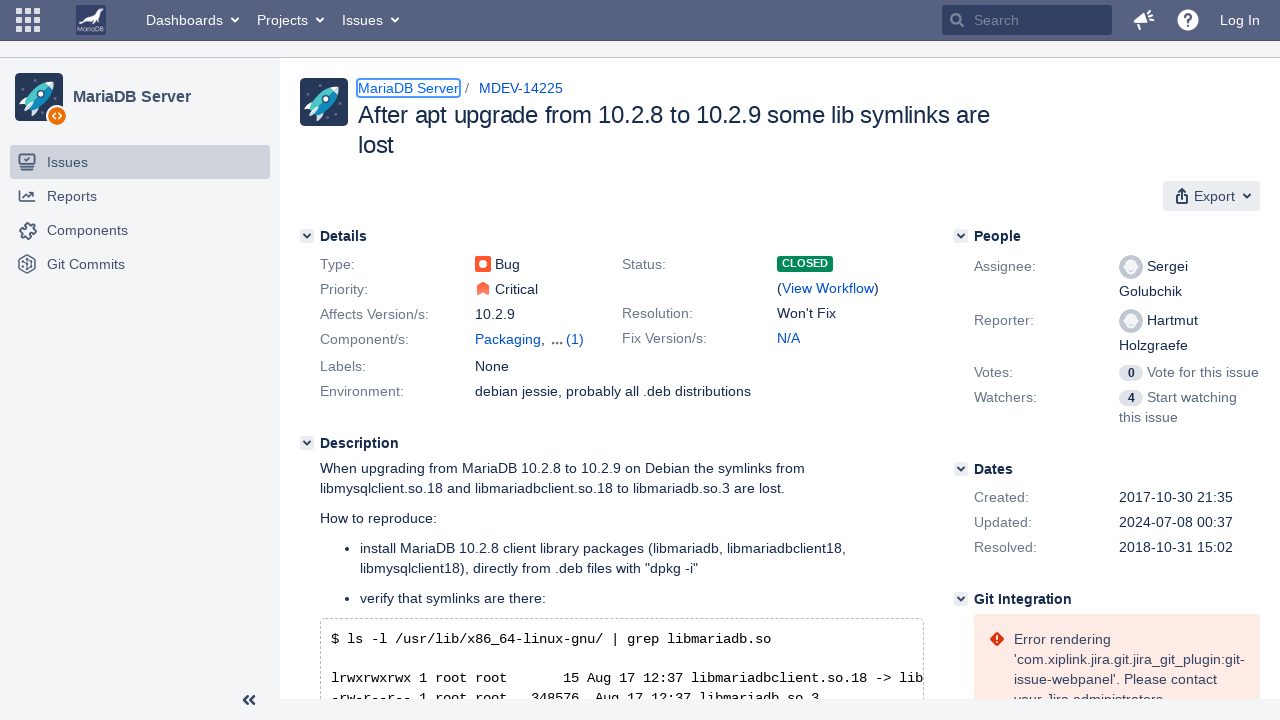

--- FILE ---
content_type: text/html;charset=UTF-8
request_url: https://jira.mariadb.org/browse/MDEV-14225?workflowName=MariaDB+v4&stepId=6
body_size: 141663
content:
<!DOCTYPE html PUBLIC "null" "null"><html lang="en"><head>
    








<meta charset="utf-8"></meta>
<meta http-equiv="X-UA-Compatible" content="IE=Edge"></meta>
<meta name="application-name" content="JIRA" data-name="jira" data-version="8.20.16"></meta><meta name="ajs-server-scheme" content="https"></meta>
<meta name="ajs-server-port" content="443"></meta>
<meta name="ajs-server-name" content="jira.mariadb.org"></meta>
<meta name="ajs-behind-proxy" content="null"></meta>
<meta name="ajs-base-url" content="https://jira.mariadb.org"></meta>
<meta name="ajs-viewissue-use-history-api" content="false"></meta>
<meta name="ajs-jira-base-url" content="https://jira.mariadb.org"></meta>
<meta name="ajs-serverRenderedViewIssue" content="true"></meta>
<meta name="ajs-dev-mode" content="false"></meta>
<meta name="ajs-context-path" content=""></meta>
<meta name="ajs-version-number" content="8.20.16"></meta>
<meta name="ajs-build-number" content="820016"></meta>
<meta name="ajs-is-beta" content="false"></meta>
<meta name="ajs-is-rc" content="false"></meta>
<meta name="ajs-is-snapshot" content="false"></meta>
<meta name="ajs-is-milestone" content="false"></meta>
<meta name="ajs-remote-user" content=""></meta>
<meta name="ajs-remote-user-fullname" content=""></meta>
<meta name="ajs-user-locale" content="en"></meta>
<meta name="ajs-user-locale-group-separator" content=","></meta>
<meta name="ajs-app-title" content="Jira"></meta>
<meta name="ajs-keyboard-shortcuts-enabled" content="true"></meta>
<meta name="ajs-keyboard-accesskey-modifier" content="Ctrl+Alt"></meta>
<meta name="ajs-enabled-dark-features" content="[&quot;ka.AJAX_PREFETCH&quot;,&quot;heatmapper.disabled&quot;,&quot;com.atlassian.jira.agile.darkfeature.edit.closed.sprint.enabled&quot;,&quot;jira.plugin.devstatus.phasetwo&quot;,&quot;jira.frother.reporter.field&quot;,&quot;com.atlassian.jira.jira-feedback-plugin&quot;,&quot;atlassian.rest.xsrf.legacy.enabled&quot;,&quot;com.atlassian.jira.security.endpoint.anonymous.access.dashboard.disabled&quot;,&quot;jira.administration.workflow.validation&quot;,&quot;jira.site.darkfeature.admin&quot;,&quot;jira.issue.status.lozenge&quot;,&quot;com.atlassian.jira.projects.issuenavigator&quot;,&quot;jira.plugin.devstatus.phasetwo.enabled&quot;,&quot;jira.plugin.fisheye.tab.enabled&quot;,&quot;casper.WORKFLOW_TAB&quot;,&quot;jira.onboarding.cyoa&quot;,&quot;com.atlassian.jira.agile.darkfeature.kanplan.enabled&quot;,&quot;com.atlassian.jira.projects.sidebar.DEFER_RESOURCES&quot;,&quot;jira.zdu.admin-updates-ui&quot;,&quot;ka.STABLE_SEARCH&quot;,&quot;sd.new.settings.sidebar.location.disabled&quot;,&quot;jira.plugin.devstatus.automatic.transitioning&quot;,&quot;com.atlassian.jira.security.endpoint.anonymous.access.projectCategory.disabled&quot;,&quot;com.atlassian.jira.agile.darkfeature.editable.detailsview&quot;,&quot;nps.survey.inline.dialog&quot;,&quot;jira.plugin.devstatus.phasefour.enabled&quot;,&quot;com.atlassian.jira.projects.issuenavigator.cachefix&quot;,&quot;jira.plugin.devstatus.bamboo.enabled&quot;,&quot;com.atlassian.jira.migration.skip.invalid.workflow.rule&quot;,&quot;atlassian.connect.dhe.disabled.awl-gebsun.rhcloud.com&quot;,&quot;com.atlassian.jira.config.BIG_PIPE&quot;,&quot;com.atlassian.jira.config.PDL&quot;,&quot;atlassian.aui.raphael.disabled&quot;,&quot;jira.user.darkfeature.admin&quot;,&quot;app-switcher.new&quot;,&quot;frother.assignee.field&quot;,&quot;jira.projectconfig.issuetypes.sidebar&quot;,&quot;com.atlassian.portfolio.simpleplans&quot;,&quot;com.atlassian.jira.config.ProjectConfig.MENU&quot;,&quot;com.atlassian.jira.agile.darkfeature.kanplan.epics.and.versions.enabled&quot;,&quot;com.atlassian.jira.agile.darkfeature.sprint.goal.enabled&quot;,&quot;jira.priorities.per.project.edit.default.enabled&quot;,&quot;jira.plugin.projects.version.tab.feedback.banner&quot;,&quot;jira.event.mau.logging.disable&quot;,&quot;jira.zdu.jmx-monitoring&quot;,&quot;atlassian.connect.dhe.disabled.aip-flyingagile.rhcloud.com&quot;,&quot;com.atlassian.portfolio.simpleplans.dependencytab&quot;,&quot;jira.bamboo.legacy.force&quot;,&quot;jira.zdu.cluster-upgrade-state&quot;,&quot;com.atlassian.jira.email.templates.readFromJiraHome&quot;,&quot;com.atlassian.jira.agile.darkfeature.splitissue&quot;,&quot;jira.plugin.devstatus.background.refresh.enabled&quot;,&quot;ka.SPLIT_VIEW&quot;,&quot;com.atlassian.jira.migration.remote-link-migration.feature&quot;,&quot;com.atlassian.jira.config.CoreFeatures.LICENSE_ROLES_ENABLED&quot;,&quot;casper.VIEW_ISSUE&quot;,&quot;jira.option.captcha.on.signup&quot;,&quot;jira.export.csv.enabled&quot;,&quot;ka.AJAX_VIEW_ISSUE&quot;]"></meta>
<meta name="ajs-in-admin-mode" content="false"></meta>
<meta name="ajs-is-sysadmin" content="false"></meta>
<meta name="ajs-is-admin" content="false"></meta>
<meta name="ajs-outgoing-mail-enabled" content="true"></meta>
<meta name="ajs-archiving-enabled" content="false"></meta>
<meta name="ajs-date-relativize" content="true"></meta>
<meta name="ajs-date-time" content="HH:mm"></meta>
<meta name="ajs-date-day" content="EEEE HH:mm"></meta>
<meta name="ajs-date-dmy" content="yyyy-MM-dd"></meta>
<meta name="ajs-date-complete" content="yyyy-MM-dd HH:mm"></meta>
<meta name="ajs-use-iso8601" content="true"></meta>
<script type="text/javascript">var AJS=AJS||{};AJS.debug=true;</script>


    
<meta id="atlassian-token" name="atlassian-token" content="BMYZ-O6CS-8UL5-2UBH_4d8c9d620e402b95ed01ec0efa92f63ab4f68fd2_lout"></meta>



<link rel="shortcut icon" href="/s/lu2ama/820016/12ta74/_/images/fav-jsw.png"></link>


    



<!--[if IE]><![endif]-->
<script type="text/javascript">
    (function() {
        var contextPath = '';

        function printDeprecatedMsg() {
            if (console && console.warn) {
                console.warn('DEPRECATED JS - contextPath global variable has been deprecated since 7.4.0. Use `wrm/context-path` module instead.');
            }
        }

        Object.defineProperty(window, 'contextPath', {
            get: function() {
                printDeprecatedMsg();
                return contextPath;
            },
            set: function(value) {
                printDeprecatedMsg();
                contextPath = value;
            }
        });
    })();

</script>
<script>
window.WRM=window.WRM||{};window.WRM._unparsedData=window.WRM._unparsedData||{};window.WRM._unparsedErrors=window.WRM._unparsedErrors||{};
WRM._unparsedData["com.atlassian.plugins.atlassian-plugins-webresource-plugin:context-path.context-path"]="\"\"";
WRM._unparsedData["jira.core:feature-flags-data.feature-flag-data"]="{\"enabled-feature-keys\":[\"ka.AJAX_PREFETCH\",\"heatmapper.disabled\",\"com.atlassian.jira.agile.darkfeature.edit.closed.sprint.enabled\",\"jira.plugin.devstatus.phasetwo\",\"jira.frother.reporter.field\",\"com.atlassian.jira.jira-feedback-plugin\",\"atlassian.rest.xsrf.legacy.enabled\",\"com.atlassian.jira.security.endpoint.anonymous.access.dashboard.disabled\",\"jira.administration.workflow.validation\",\"jira.site.darkfeature.admin\",\"jira.issue.status.lozenge\",\"com.atlassian.jira.projects.issuenavigator\",\"jira.plugin.devstatus.phasetwo.enabled\",\"jira.plugin.fisheye.tab.enabled\",\"casper.WORKFLOW_TAB\",\"jira.onboarding.cyoa\",\"com.atlassian.jira.agile.darkfeature.kanplan.enabled\",\"com.atlassian.jira.projects.sidebar.DEFER_RESOURCES\",\"jira.zdu.admin-updates-ui\",\"ka.STABLE_SEARCH\",\"sd.new.settings.sidebar.location.disabled\",\"jira.plugin.devstatus.automatic.transitioning\",\"com.atlassian.jira.security.endpoint.anonymous.access.projectCategory.disabled\",\"com.atlassian.jira.agile.darkfeature.editable.detailsview\",\"nps.survey.inline.dialog\",\"jira.plugin.devstatus.phasefour.enabled\",\"com.atlassian.jira.projects.issuenavigator.cachefix\",\"jira.plugin.devstatus.bamboo.enabled\",\"com.atlassian.jira.migration.skip.invalid.workflow.rule\",\"atlassian.connect.dhe.disabled.awl-gebsun.rhcloud.com\",\"com.atlassian.jira.config.BIG_PIPE\",\"com.atlassian.jira.config.PDL\",\"atlassian.aui.raphael.disabled\",\"jira.user.darkfeature.admin\",\"app-switcher.new\",\"frother.assignee.field\",\"jira.projectconfig.issuetypes.sidebar\",\"com.atlassian.portfolio.simpleplans\",\"com.atlassian.jira.config.ProjectConfig.MENU\",\"com.atlassian.jira.agile.darkfeature.kanplan.epics.and.versions.enabled\",\"com.atlassian.jira.agile.darkfeature.sprint.goal.enabled\",\"jira.priorities.per.project.edit.default.enabled\",\"jira.plugin.projects.version.tab.feedback.banner\",\"jira.event.mau.logging.disable\",\"jira.zdu.jmx-monitoring\",\"atlassian.connect.dhe.disabled.aip-flyingagile.rhcloud.com\",\"com.atlassian.portfolio.simpleplans.dependencytab\",\"jira.bamboo.legacy.force\",\"jira.zdu.cluster-upgrade-state\",\"com.atlassian.jira.email.templates.readFromJiraHome\",\"com.atlassian.jira.agile.darkfeature.splitissue\",\"jira.plugin.devstatus.background.refresh.enabled\",\"ka.SPLIT_VIEW\",\"com.atlassian.jira.migration.remote-link-migration.feature\",\"com.atlassian.jira.config.CoreFeatures.LICENSE_ROLES_ENABLED\",\"casper.VIEW_ISSUE\",\"jira.option.captcha.on.signup\",\"jira.export.csv.enabled\",\"ka.AJAX_VIEW_ISSUE\"],\"feature-flag-states\":{\"com.atlassian.jira.use.same.site.none.for.xsrf.token.cookie\":true,\"com.atlassian.jira.agile.darkfeature.handle.ug.usernames\":true,\"com.atlassian.jira.security.endpoint.non.admin.access.screens\":false,\"com.atlassian.jira.mailHandlerImapMessageQueryLegacy\":false,\"com.atlassian.jira.webhookEventsAsyncProcessing\":false,\"com.atlassian.jira.serAllowShareWithNonMember\":true,\"com.atlassian.troubleshooting.healthcheck.jira.license.limit\":false,\"com.atlassian.jira.diagnostics.perflog\":true,\"com.atlassian.jira.dbr\":true,\"com.atlassian.jira.agile.darkfeature.legacy.epic.picker\":false,\"com.atlassian.jira.issuetable.move.links.hidden\":true,\"com.atlassian.jira.agile.darkfeature.unlink.sprints.on.issue.move\":true,\"jira.renderer.consider.variable.format\":true,\"com.atlassian.jira.user.dbIdBasedKeyGenerationStrategy\":true,\"com.atlassian.jira.plugin.issuenavigator.jql.autocomplete.eagerlyLoaded\":false,\"com.atlassian.portfolio.dcBundling\":true,\"com.atlassian.jira.sharedEntityEditRights\":true,\"com.atlassian.jira.security.endpoint.anonymous.access.resolution\":false,\"com.atlassian.jira.agile.darkfeature.sprint.goal\":false,\"com.atlassian.jira.thumbnailsDeferredGeneration\":true,\"jira.cluster.monitoring.show.offline.nodes\":true,\"com.atlassian.jira.commentReactions\":true,\"data.pipeline.feature.jira.issue.links.export\":true,\"com.atlassian.jira.custom.csv.escaper\":true,\"com.atlassian.jira.fixedCommentDeletionNotifications\":true,\"com.atlassian.jira.allThumbnailsDeferred\":false,\"com.atlassian.jira.plugin.issuenavigator.filtersUxImprovment\":true,\"com.atlassian.jira.agile.darkfeature.kanplan.epics.and.versions\":false,\"jira.customfields.cleanup.identification\":false,\"data.pipeline.feature.jira.all.exportable.custom.fields\":true,\"com.atlassian.jira.defaultValuesForSystemFields\":true,\"jira.dc.cleanup.cluser.tasks\":true,\"jira.customfields.bulk.delete\":false,\"com.atlassian.jira.issues.archiving.filters\":false,\"mail.batching.override.core\":true,\"jira.users.and.roles.page.in.react\":true,\"jira.security.csp.sandbox\":true,\"com.atlassian.jira.agile.darkfeature.velocity.chart.ui\":true,\"com.atlassian.jira.returnDefaultAvatarsForBrokenAvatars\":true,\"com.atlassian.jira.agile.darkfeature.sprint.auto.management\":false,\"jira.jql.suggestrecentfields\":false,\"com.atlassian.jira.gdpr.rtbf\":true,\"com.atlassian.jira.security.xsrf.session.token\":true,\"com.atlassian.jira.agile.darkfeature.optimistic.transitions\":true,\"com.atlassian.jira.security.project.admin.revoke.with.application.access\":true,\"com.atlassian.jiranomenclature\":true,\"com.atlassian.jira.security.endpoint.non.admin.access.avatar.system\":false,\"com.atlassian.jira.agile.darkfeature.kanplan\":false,\"com.atlassian.jira.agile.darkfeature.future.sprint.dates\":true,\"com.atlassian.jira.filtersAndDashboardsShareableWithAllGroupsAndRoles\":true,\"jira.customfields.paginated.ui\":true,\"com.atlassian.jira.agile.darkfeature.edit.closed.sprint\":false,\"jira.create.linked.issue\":true,\"com.atlassian.jira.advanced.audit.log\":true,\"jira.sal.host.connect.accessor.existing.transaction.will.create.transactions\":true,\"external.links.new.window\":true,\"jira.quick.search\":true,\"jira.jql.smartautoselectfirst\":false,\"jira.jql.membersof.ignoreGlobalPermissionsForAnonymous\":false,\"data.pipeline.feature.jira.issue.history.export\":true,\"com.atlassian.jira.security.endpoint.non.browse.projects.access.fields\":false,\"atlassian.cdn.static.assets\":true,\"jira.richeditor.bidi.warning\":true,\"mail.batching\":false,\"com.atlassian.jira.privateEntitiesEditable\":true,\"com.atlassian.jira.security.endpoint.anonymous.access.priority\":false,\"jira.priorities.per.project.edit.default\":false,\"com.atlassian.jira.agile.darkfeature.issues.in.epic.details.view\":true,\"jira.priorities.per.project.jsd\":true,\"com.atlassian.jira.plugin.issuenavigator.anonymousPreventCfData\":false,\"com.atlassian.jira.agile.darkfeature.rapid.boards.bands\":true,\"com.atlassian.jira.agile.darkfeature.flexible.boards\":true,\"com.atlassian.jira.agile.darkfeature.sprint.picker.allsprints.suggestion\":true,\"com.atlassian.jira.agile.darkfeature.epic.validate.visibility\":true,\"jira.dc.lock.leasing\":true,\"com.atlassian.jira.accessibility.personal.settings\":true,\"mail.batching.create.section.cf\":true,\"com.atlassian.jira.send.email.notifications.to.user.without.application.access\":false,\"com.atlassian.jira.security.endpoint.non.browse.projects.access.autocompletedata\":false,\"com.atlassian.mail.server.managers.hostname.verification\":true,\"com.atlassian.jira.upgrade.startup.fix.index\":true,\"com.atlassian.jira.security.endpoint.anonymous.access.projectCategory\":false,\"jira.redirect.anonymous.404.errors\":true,\"com.atlassian.jira.issuetable.draggable\":true,\"com.atlassian.jira.attachments.generate.unique.suffix\":true,\"com.atlassian.jira.agile.darkfeature.kanban.hide.old.done.issues\":true,\"jira.version.based.node.reindex.service\":true,\"com.atlassian.jira.agile.darkfeature.backlog.showmore\":true,\"com.atlassian.jira.agile.darkfeature.sprint.plan\":false,\"com.atlassian.jira.security.endpoint.anonymous.access.issueLinkType\":false,\"com.atlassian.jira.security.LegacyJiraTypeResolver.WARN_ONLY\":false,\"data.pipeline.feature.jira.schema.version.2\":true,\"com.atlassian.jira.agile.darkfeature.burnupchart\":true,\"com.atlassian.jira.agile.darkfeature.velocity.sprint.picker\":false,\"com.atlassian.jira.issues.archiving.browse\":true,\"jira.instrumentation.laas\":false,\"com.atlassian.jira.security.ChartUtils.browse.projects.permission.check\":false,\"mail.batching.user.notification\":true,\"com.atlassian.portfolio.permission.check.for.permissions\":true,\"com.atlassian.jira.agile.darkfeature.dataonpageload\":true,\"data.pipeline.feature.jira.archived.issue.export\":false,\"com.atlassian.jira.projects.per.project.permission.query\":true,\"com.atlassian.jira.issues.archiving\":true,\"index.use.snappy\":true,\"jira.priorities.per.project\":true}}";
WRM._unparsedData["jira.core:default-comment-security-level-data.DefaultCommentSecurityLevelHelpLink"]="{\"extraClasses\":\"default-comment-level-help\",\"title\":\"Commenting on an Issue\",\"url\":\"https://docs.atlassian.com/jira/jcore-docs-0820/Editing+and+collaborating+on+issues#Editingandcollaboratingonissues-restrictacomment\",\"isLocal\":false}";
WRM._unparsedData["jira.core:dateFormatProvider.allFormats"]="{\"dateFormats\":{\"meridiem\":[\"AM\",\"PM\"],\"eras\":[\"BC\",\"AD\"],\"months\":[\"January\",\"February\",\"March\",\"April\",\"May\",\"June\",\"July\",\"August\",\"September\",\"October\",\"November\",\"December\"],\"monthsShort\":[\"Jan\",\"Feb\",\"Mar\",\"Apr\",\"May\",\"Jun\",\"Jul\",\"Aug\",\"Sep\",\"Oct\",\"Nov\",\"Dec\"],\"weekdaysShort\":[\"Sun\",\"Mon\",\"Tue\",\"Wed\",\"Thu\",\"Fri\",\"Sat\"],\"weekdays\":[\"Sunday\",\"Monday\",\"Tuesday\",\"Wednesday\",\"Thursday\",\"Friday\",\"Saturday\"]},\"lookAndFeelFormats\":{\"relativize\":\"true\",\"time\":\"HH:mm\",\"day\":\"EEEE HH:mm\",\"dmy\":\"yyyy-MM-dd\",\"complete\":\"yyyy-MM-dd HH:mm\"}}";
WRM._unparsedData["com.atlassian.jira.jira-issue-nav-components:issueviewer.features"]="{\"rteEnabled\":false}";
WRM._unparsedData["com.atlassian.jira.jira-quick-edit-plugin:create-issue-data.data"]="{\"configurableSystemFieldIds\":[\"description\"]}";
WRM._unparsedData["com.atlassian.jira.plugins.jira-dnd-attachment-plugin:dnd-issue-drop-zone.thumbnail-mime-types"]="\"image/png,image/vnd.wap.wbmp,image/x-png,image/jpeg,image/bmp,image/gif\"";
WRM._unparsedData["com.atlassian.jira.plugins.jira-dnd-attachment-plugin:dnd-issue-drop-zone.upload-limit"]="\"10485760\"";
WRM._unparsedData["com.atlassian.plugins.helptips.jira-help-tips:help-tip-manager.JiraHelpTipData"]="{\"anonymous\":true}";
WRM._unparsedData["com.atlassian.jira.jira-view-issue-plugin:controller-subtasks.controller.subtasks.parameters"]="{\"url\":\"/rest/api/2/issue/{issueId}/subtask/move\"}";
WRM._unparsedData["com.atlassian.jira.plugins.jira-wiki-editor:wiki-editor-thumbnails.thumbnails-allowed"]="true";
WRM._unparsedData["com.atlassian.jira.plugins.jira-wiki-editor:wiki-editor-resources.help-data"]="{\"showHelp\":false}";
WRM._unparsedData["jira.core:terminology-data.terminology"]="{\"terminologyEntries\":[{\"originalName\":\"sprint\",\"originalNamePlural\":\"sprints\",\"newName\":\"sprint\",\"newNamePlural\":\"sprints\",\"isDefault\":true},{\"originalName\":\"epic\",\"originalNamePlural\":\"epics\",\"newName\":\"epic\",\"newNamePlural\":\"epics\",\"isDefault\":true}],\"isTerminologyActive\":false}";
WRM._unparsedData["com.atlassian.analytics.analytics-client:policy-update-init.policy-update-data-provider"]="false";
WRM._unparsedData["com.atlassian.analytics.analytics-client:programmatic-analytics-init.programmatic-analytics-data-provider"]="false";
WRM._unparsedData["com.atlassian.jira.plugins.jira-slack-server-integration-plugin:slack-link-error-resources.slack-link-error"]="{}";
WRM._unparsedData["jira.core:avatar-picker-data.data"]="{}";
WRM._unparsedData["com.atlassian.jira.jira-header-plugin:dismissedFlags.flags"]="{\"dismissed\":[]}";
WRM._unparsedData["com.atlassian.jira.jira-header-plugin:newsletter-signup-tip-init.newsletterSignup"]="{\"signupDescription\":\"Get updates, inspiration and best practices from the team behind Jira.\",\"formUrl\":\"https://www.atlassian.com/apis/exact-target/{0}/subscribe?mailingListId=1401671\",\"signupTitle\":\"Sign up!\",\"signupId\":\"newsletter-signup-tip\",\"showNewsletterTip\":false}";
WRM._unparsedData["com.atlassian.jira.project-templates-plugin:project-templates-plugin-resources.ptAnalyticsData"]="{\"instanceCreatedDate\":\"2012-12-03\"}";
WRM._unparsedData["jira.core:user-message-flags-data.adminLockout"]="{}";
WRM._unparsedData["jira.request.correlation-id"]="\"86d31059f72dcc\"";
WRM._unparsedData["project-id"]="10000";
WRM._unparsedData["project-key"]="\"MDEV\"";
WRM._unparsedData["project-name"]="\"MariaDB Server\"";
WRM._unparsedData["project-type"]="\"software\"";
WRM._unparsedData["com.atlassian.jira.jira-projects-issue-navigator:generic-filters"]="[{\"id\":\"allissues\",\"jql\":\"project = \\\"{0}\\\" ORDER BY {1}\",\"defaultOrderby\":\"created DESC\",\"label\":\"All issues\",\"requiresUser\":false,\"supportsInlineIssueCreate\":true,\"fields\":[]},{\"id\":\"allopenissues\",\"jql\":\"project = \\\"{0}\\\" AND resolution = Unresolved ORDER BY {1}\",\"defaultOrderby\":\"priority DESC, updated DESC\",\"label\":\"Open issues\",\"requiresUser\":false,\"supportsInlineIssueCreate\":true,\"fields\":[\"resolution\"]},{\"id\":\"doneissues\",\"jql\":\"project = \\\"{0}\\\" AND statusCategory = Done ORDER BY {1}\",\"defaultOrderby\":\"updated DESC\",\"label\":\"Done issues\",\"requiresUser\":false,\"supportsInlineIssueCreate\":false,\"fields\":[\"status\"]},{\"id\":\"recentlyviewed\",\"jql\":\"project = \\\"{0}\\\" AND issuekey in issueHistory() ORDER BY {1}\",\"defaultOrderby\":\"lastViewed DESC\",\"label\":\"Viewed recently\",\"requiresUser\":false,\"supportsInlineIssueCreate\":true,\"fields\":[\"issuekey\"]},{\"id\":\"addedrecently\",\"jql\":\"project = \\\"{0}\\\" AND created \u003e= -1w ORDER BY {1}\",\"defaultOrderby\":\"created DESC\",\"label\":\"Created recently\",\"requiresUser\":false,\"supportsInlineIssueCreate\":true,\"fields\":[\"created\"]},{\"id\":\"resolvedrecently\",\"jql\":\"project = \\\"{0}\\\" AND resolutiondate \u003e= -1w ORDER BY {1}\",\"defaultOrderby\":\"updated DESC\",\"label\":\"Resolved recently\",\"requiresUser\":false,\"supportsInlineIssueCreate\":false,\"fields\":[\"resolutiondate\"]},{\"id\":\"updatedrecently\",\"jql\":\"project = \\\"{0}\\\" AND updated \u003e= -1w ORDER BY {1}\",\"defaultOrderby\":\"updated DESC\",\"label\":\"Updated recently\",\"requiresUser\":false,\"supportsInlineIssueCreate\":true,\"fields\":[\"updated\"]}]";
WRM._unparsedData["com.atlassian.jira.jira-projects-issue-navigator:default-filter-priority"]="[\"allopenissues\",\"allissues\"]";
WRM._unparsedData["com.atlassian.jira.jira-projects-issue-navigator:can-manage-filters"]="false";
WRM._unparsedData["com.atlassian.jira.jira-projects-issue-navigator:project-filters"]="[]";
WRM._unparsedData["com.atlassian.jira.jira-projects-issue-navigator:can-create-issues"]="false";
WRM._unparsedData["projectId"]="10000";
WRM._unparsedData["projectKey"]="\"MDEV\"";
WRM._unparsedData["projectType"]="\"software\"";
WRM._unparsedData["com.atlassian.jira.jira-projects-issue-navigator:server-rendered"]="true";
WRM._unparsedData["archivingProjectHelpUrl"]="\"https://docs.atlassian.com/jira/jadm-docs-0820/Archiving+a+project\"";
WRM._unparsedData["archivingIssueHelpUrl"]="\"https://docs.atlassian.com/jira/jadm-docs-0820/Archiving+an+issue\"";
if(window.WRM._dataArrived)window.WRM._dataArrived();</script>
<link type="text/css" rel="stylesheet" href="/s/2c21342762a6a02add1c328bed317ffd-CDN/lu2ama/820016/12ta74/0a8bac35585be7fc6c9cc5a0464cd4cf/_/download/contextbatch/css/_super/batch.css" data-wrm-key="_super" data-wrm-batch-type="context" media="all"></link>
<link type="text/css" rel="stylesheet" href="/s/7ebd35e77e471bc30ff0eba799ebc151-CDN/lu2ama/820016/12ta74/fdcf21d0dc3103cc73766ad29689dfbd/_/download/contextbatch/css/jira.browse.project,project.issue.navigator,jira.view.issue,jira.general,jira.global,atl.general,-_super/batch.css?agile_global_admin_condition=true&jag=true&jira.create.linked.issue=true&slack-enabled=true" data-wrm-key="jira.browse.project,project.issue.navigator,jira.view.issue,jira.general,jira.global,atl.general,-_super" data-wrm-batch-type="context" media="all"></link>
<script type="text/javascript" src="/s/5cfefd7a827817ec6c0fb6b6c27a61d7-CDN/lu2ama/820016/12ta74/0a8bac35585be7fc6c9cc5a0464cd4cf/_/download/contextbatch/js/_super/batch.js?locale=en" data-wrm-key="_super" data-wrm-batch-type="context" data-initially-rendered=""></script>
<script type="text/javascript" src="/s/4c22167080bac5f14211a80f232525c9-CDN/lu2ama/820016/12ta74/fdcf21d0dc3103cc73766ad29689dfbd/_/download/contextbatch/js/jira.browse.project,project.issue.navigator,jira.view.issue,jira.general,jira.global,atl.general,-_super/batch.js?agile_global_admin_condition=true&jag=true&jira.create.linked.issue=true&locale=en&slack-enabled=true" data-wrm-key="jira.browse.project,project.issue.navigator,jira.view.issue,jira.general,jira.global,atl.general,-_super" data-wrm-batch-type="context" data-initially-rendered=""></script>
<script type="text/javascript" src="/s/cb72cbfb1f816a58480050440fb024f8-CDN/lu2ama/820016/12ta74/c92c0caa9a024ae85b0ebdbed7fb4bd7/_/download/contextbatch/js/atl.global,-_super/batch.js?locale=en" data-wrm-key="atl.global,-_super" data-wrm-batch-type="context" data-initially-rendered=""></script>
<script type="text/javascript" src="/s/d41d8cd98f00b204e9800998ecf8427e-CDN/lu2ama/820016/12ta74/1.0/_/download/batch/jira.webresources:calendar-en/jira.webresources:calendar-en.js" data-wrm-key="jira.webresources:calendar-en" data-wrm-batch-type="resource" data-initially-rendered=""></script>
<script type="text/javascript" src="/s/d41d8cd98f00b204e9800998ecf8427e-CDN/lu2ama/820016/12ta74/1.0/_/download/batch/jira.webresources:calendar-localisation-moment/jira.webresources:calendar-localisation-moment.js" data-wrm-key="jira.webresources:calendar-localisation-moment" data-wrm-batch-type="resource" data-initially-rendered=""></script>
<link type="text/css" rel="stylesheet" href="/s/b04b06a02d1959df322d9cded3aeecc1-CDN/lu2ama/820016/12ta74/a2ff6aa845ffc9a1d22fe23d9ee791fc/_/download/contextbatch/css/jira.global.look-and-feel,-_super/batch.css" data-wrm-key="jira.global.look-and-feel,-_super" data-wrm-batch-type="context" media="all"></link>

<script type="text/javascript" src="/rest/api/1.0/shortcuts/820016/4d5c9761011d3360a00891a7d5c4a9c4/shortcuts.js?context=issuenavigation&context=issueaction"></script>


<script>
window.WRM=window.WRM||{};window.WRM._unparsedData=window.WRM._unparsedData||{};window.WRM._unparsedErrors=window.WRM._unparsedErrors||{};
WRM._unparsedData["com.atlassian.jira.jira-issue-nav-components:inline-edit-enabled"]="true";
WRM._unparsedData["should-display-chaperone"]="false";
if(window.WRM._dataArrived)window.WRM._dataArrived();</script>
<link type="text/css" rel="stylesheet" href="/s/3ac36323ba5e4eb0af2aa7ac7211b4bb-CDN/lu2ama/820016/12ta74/d176f0986478cc64f24226b3d20c140d/_/download/contextbatch/css/com.atlassian.jira.projects.sidebar.init,-_super,-project.issue.navigator,-jira.view.issue/batch.css?jira.create.linked.issue=true" data-wrm-key="com.atlassian.jira.projects.sidebar.init,-_super,-project.issue.navigator,-jira.view.issue" data-wrm-batch-type="context" media="all"></link>
<script type="text/javascript" src="/s/2ca8997a069d3bdcad81a8f5ca87bde1-CDN/lu2ama/820016/12ta74/d176f0986478cc64f24226b3d20c140d/_/download/contextbatch/js/com.atlassian.jira.projects.sidebar.init,-_super,-project.issue.navigator,-jira.view.issue/batch.js?jira.create.linked.issue=true&locale=en" data-wrm-key="com.atlassian.jira.projects.sidebar.init,-_super,-project.issue.navigator,-jira.view.issue" data-wrm-batch-type="context" data-initially-rendered=""></script>
<meta charset="utf-8"></meta><meta http-equiv="X-UA-Compatible" content="IE=edge"></meta>
    






<meta name="ajs-can-search-users" content="false"></meta>
<meta name="ajs-can-edit-watchers" content="false"></meta>
<meta name="ajs-default-avatar-url" content="https://jira.mariadb.org/secure/useravatar?size=xsmall&avatarId=10123"></meta>
<meta name="ajs-issue-project-type" content="software"></meta>
<meta name="ajs-issue-key" content="MDEV-14225"></meta>
<meta name="ajs-server-view-issue-is-editable" content="false"></meta>

<title>[MDEV-14225] After apt upgrade from 10.2.8 to 10.2.9 some lib symlinks are lost - Jira</title>
<link rel="search" type="application/opensearchdescription+xml" href="/osd.jsp" title="[MDEV-14225] After apt upgrade from 10.2.8 to 10.2.9 some lib symlinks are lost - Jira"></link>


</head><body id="jira" class="aui-layout aui-theme-default  " data-version="8.20.16">
<div id="page">
    <header id="header" role="banner">
        






<script>
require(["jquery", "jira/license-banner"], function ($, licenseBanner) {
    $(function () { // eslint-disable-line @atlassian/onready-checks/no-jquery-onready
        licenseBanner.showLicenseBanner("");
        licenseBanner.showLicenseFlag("");
    });
});
</script>



        




        


<a class="aui-skip-link" href="/login.jsp?os_destination=%2Fbrowse%2FMDEV-14225%3FworkflowName%3DMariaDB%2Bv4%26stepId%3D6">Log in</a><a class="aui-skip-link" href="#main">Skip to main content</a><a class="aui-skip-link" href="#sidebar">Skip to sidebar</a><nav class="aui-header aui-dropdown2-trigger-group" aria-label="Site"><div class="aui-header-inner"><div class="aui-header-before"><button class=" aui-dropdown2-trigger app-switcher-trigger aui-dropdown2-trigger-arrowless" aria-controls="app-switcher" aria-haspopup="true" role="button" data-aui-trigger="" href="#app-switcher"><span class="aui-icon aui-icon-small aui-iconfont-appswitcher">Linked Applications</span></button><div id="app-switcher" class="aui-dropdown2 aui-style-default" role="menu" hidden="" data-is-switcher="true" data-environment="{&quot;isUserAdmin&quot;:false,&quot;isAppSuggestionAvailable&quot;:false,&quot;isSiteAdminUser&quot;:false}"><div class="app-switcher-loading">Loading…</div></div></div><div class="aui-header-primary"><span id="logo" class="aui-header-logo aui-header-logo-custom"><a href="https://jira.mariadb.org/secure/MyJiraHome.jspa" aria-label="Go to home page"><img src="/s/lu2ama/820016/12ta74/_/jira-logo-scaled.png" alt="Jira"></img></a></span><ul class="aui-nav"><li><a href="/secure/Dashboard.jspa" class=" aui-nav-link aui-dropdown2-trigger aui-dropdown2-ajax" id="home_link" aria-haspopup="true" aria-controls="home_link-content" title="View and manage your dashboards" accesskey="d" elementtiming="app-header">Dashboards</a><div class="aui-dropdown2 aui-style-default" id="home_link-content" data-aui-dropdown2-ajax-key="home_link"></div></li><li><a href="/browse/MDEV" class=" aui-nav-link aui-dropdown2-trigger aui-dropdown2-ajax" id="browse_link" aria-haspopup="true" aria-controls="browse_link-content" title="View recent projects and browse a list of projects" accesskey="p">Projects</a><div class="aui-dropdown2 aui-style-default" id="browse_link-content" data-aui-dropdown2-ajax-key="browse_link"></div></li><li><a href="/issues/" class=" aui-nav-link aui-dropdown2-trigger aui-dropdown2-ajax" id="find_link" aria-haspopup="true" aria-controls="find_link-content" title="Search for issues and view recent issues" accesskey="i">Issues</a><div class="aui-dropdown2 aui-style-default" id="find_link-content" data-aui-dropdown2-ajax-key="find_link"></div></li>
</ul></div><div class="aui-header-secondary"><ul class="aui-nav">
<li id="quicksearch-menu">
    <form action="/secure/QuickSearch.jspa" method="get" id="quicksearch" class="aui-quicksearch dont-default-focus ajs-dirty-warning-exempt">
        <input id="quickSearchInput" autocomplete="off" class="search" type="text" title="Search" placeholder="Search" name="searchString" accesskey="q"></input>
        <input type="submit" class="hidden" value="Search"></input>
    </form>
</li>
<li><a class="jira-feedback-plugin" role="button" aria-haspopup="true" id="jira-header-feedback-link" href="#"><span class="aui-icon aui-icon-small aui-iconfont-feedback">Give feedback to Atlassian</span></a></li>




    <li id="system-help-menu">
        <a class="aui-nav-link aui-dropdown2-trigger aui-dropdown2-trigger-arrowless" id="help_menu" aria-haspopup="true" aria-owns="system-help-menu-content" href="https://docs.atlassian.com/jira/jcore-docs-0820/" target="_blank" rel="noopener noreferrer" title="Help"><span class="aui-icon aui-icon-small aui-iconfont-question-filled">Help</span></a>
        <div id="system-help-menu-content" class="aui-dropdown2 aui-style-default">
                            <div class="aui-dropdown2-section">
                                                                <ul id="jira-help" class="aui-list-truncate">
                                                            <li>
                                    <a id="view_core_help" class="aui-nav-link " title="Go to the online documentation for Jira Core" href="https://docs.atlassian.com/jira/jcore-docs-0820/" target="_blank">Jira Core help</a>
                                </li>
                                                            <li>
                                    <a id="keyshortscuthelp" class="aui-nav-link " title="Get more information about Jira's Keyboard Shortcuts" href="/secure/ViewKeyboardShortcuts!default.jspa" target="_blank">Keyboard Shortcuts</a>
                                </li>
                                                            <li>
                                    <a id="rem-help-item-link" class="aui-nav-link " href="https://thestarware.atlassian.net/wiki/spaces/REM/overview" target="_blank">Issue Reminders help</a>
                                </li>
                                                            <li>
                                    <a id="view_about" class="aui-nav-link " title="Get more information about Jira" href="/secure/AboutPage.jspa">About Jira</a>
                                </li>
                                                            <li>
                                    <a id="view_credits" class="aui-nav-link " title="See who did what" href="/secure/credits/AroundTheWorld!default.jspa" target="_blank">Jira Credits</a>
                                </li>
                                                    </ul>
                                    </div>
                    </div>
    </li>









<li id="user-options">
            <a class="aui-nav-link login-link" href="/login.jsp?os_destination=%2Fbrowse%2FMDEV-14225%3FworkflowName%3DMariaDB%2Bv4%26stepId%3D6">Log In</a>
                <div id="user-options-content" class="aui-dropdown2 aui-style-default">
                            <div class="aui-dropdown2-section">
                                                        </div>
                    </div>
    </li>
</ul></div></div><!-- .aui-header-inner--><aui-header-end></aui-header-end></nav><!-- .aui-header -->
    </header>
    


<div id="announcement-banner" class="alertHeader">
    <script>(function(i,s,o,g,r,a,m){i['GoogleAnalyticsObject']=r;i[r]=i[r]||function(){
  (i[r].q=i[r].q||[]).push(arguments)},i[r].l=1*new Date();a=s.createElement(o),
  m=s.getElementsByTagName(o)[0];a.async=1;a.src=g;m.parentNode.insertBefore(a,m)
  })(window,document,'script','//www.google-analytics.com/analytics.js','ga');
  ga('create', 'UA-7526194-5', 'auto');
  ga('send', 'pageview');</script>

</div>


    <div id="content">
<big-pipe data-id="sidebar-id" unresolved=""></big-pipe><section class="aui-sidebar  sidebar-placeholder"><div class="aui-sidebar-wrapper"><div class="aui-sidebar-body"></div><div class="aui-sidebar-footer"><button class="aui-button aui-button-subtle aui-sidebar-toggle aui-sidebar-footer-tipsy" title="Expand sidebar ( [ )" data-tooltip="Expand sidebar ( [ )"><span class="aui-icon aui-icon-small aui-iconfont-chevron-double-left"></span></button></div></div></section><script id="projects-sidebar-events-attach">
        (function () {
            var scriptTag = document.getElementById('projects-sidebar-events-attach');
            var sidebarElement = document.querySelector('big-pipe[data-id=sidebar-id]');
            sidebarElement.addEventListener('error', function (e) {
                require(['jira/projects/sidebar/sidebar-placeholder-initializer'], function (sidebarPlaceholderInitializer) {
                    sidebarPlaceholderInitializer.onError(e);
                });
            });
            sidebarElement.addEventListener('success', function (e) {
                require(['jira/projects/sidebar/sidebar-placeholder-initializer'], function (sidebarPlaceholderInitializer) {
                    sidebarPlaceholderInitializer.onSuccess(e);
                });
            });
            scriptTag.parentElement.removeChild(scriptTag);
        }())
    </script><script id="projects-sidebar-init">
    require(['jira/projects/sidebar/expansion-manager'], function(expansionManager) {
        var scriptTag = document.getElementById('projects-sidebar-init');
        var sidebar = AJS.sidebar('.aui-sidebar');
        expansionManager(sidebar);
        scriptTag.parentElement.removeChild(scriptTag);
    });
    </script><div class="aui-page-panel"><div class="aui-page-panel-inner"><div class="issue-navigator"><main id="main" class="content" role="main"><div class="issue-view"><div class="navigation-tools"><div class="pager-container"></div><div class="collapse-container"></div></div><div class="issue-container"><div id="issue-content" class="issue-edit-form"><header id="stalker" class="issue-header js-stalker"><div class="issue-header-content"><div class="aui-page-header"><div class="aui-page-header-inner"><div class="aui-page-header-image"><span id="10000" class="aui-avatar aui-avatar-large aui-avatar-project jira-system-avatar"><span class="aui-avatar-inner"><img id="project-avatar" alt="Uploaded image for project: 'MariaDB Server'" src="https://jira.mariadb.org/secure/projectavatar?pid=10000&avatarId=10011"></img></span></span></div><div class="aui-page-header-main"><ol class="aui-nav aui-nav-breadcrumbs"><li><a id="project-name-val" href="/browse/MDEV">MariaDB Server</a></li><li><a class="issue-link" data-issue-key="MDEV-14225" href="/browse/MDEV-14225" id="key-val" rel="63862">MDEV-14225</a></li></ol><h1 id="summary-val">After apt upgrade from 10.2.8 to 10.2.9 some lib symlinks are lost</h1></div><div class="aui-page-header-actions"><div id="issue-header-pager"></div></div></div></div><div class="command-bar"><div class="ops-cont"><div class="ops-menus aui-toolbar2"><div class="aui-toolbar2-inner"><div class="aui-toolbar2-primary"><div id="opsbar-ops-login-lnk_container" class="aui-buttons pluggable-ops"><a id="ops-login-lnk" title="Log In" class="aui-button toolbar-trigger" href="/login.jsp?os_destination=%2Fbrowse%2FMDEV-14225%3FworkflowName%3DMariaDB%2Bv4%26stepId%3D6"><span class="trigger-label">Log In</span></a></div><div id="opsbar-opsbar-operations" class="aui-buttons pluggable-ops"></div><div id="opsbar-opsbar-transitions" class="aui-buttons pluggable-ops"></div><div id="opsbar-opsbar-admin" class="aui-buttons pluggable-ops"></div><div id="opsbar-opsbar-restore" class="aui-buttons pluggable-ops"></div></div><div class="aui-toolbar2-secondary"><div id="opsbar-jira.issue.tools" class="aui-buttons pluggable-ops"><a href="#" id="viewissue-export" aria-owns="viewissue-export_drop" aria-haspopup="true" title="Export this issue in another format" class="aui-button  aui-dropdown2-trigger" data-aui-alignment-container=".command-bar"><span class="icon icon-default aui-icon aui-icon-small aui-iconfont-export"></span> <span class="dropdown-text">Export</span></a></div></div></div></div><aui-dropdown-menu id="viewissue-export_drop"><ul><aui-item-link href="/si/jira.issueviews:issue-xml/MDEV-14225/MDEV-14225.xml" id="jira.issueviews:issue-xml"><span class="trigger-label">XML</span></aui-item-link><aui-item-link href="/si/jira.issueviews:issue-word/MDEV-14225/MDEV-14225.doc" id="jira.issueviews:issue-word"><span class="trigger-label">Word</span></aui-item-link><aui-item-link href="/si/jira.issueviews:issue-html/MDEV-14225/MDEV-14225.html" id="jira.issueviews:issue-html"><span class="trigger-label">Printable</span></aui-item-link></ul></aui-dropdown-menu></div></div></div></header><div class="issue-body-content"><div class="aui-group issue-body"><div class="aui-item issue-main-column"><div id="details-module" class="module toggle-wrap"><div id="details-module_heading" class="mod-header"><button class="aui-button toggle-title" aria-label="Details" aria-controls="details-module" aria-expanded="true"><svg xmlns="http://www.w3.org/2000/svg" width="14" height="14"><g fill="none" fill-rule="evenodd"><path d="M3.29175 4.793c-.389.392-.389 1.027 0 1.419l2.939 2.965c.218.215.5.322.779.322s.556-.107.769-.322l2.93-2.955c.388-.392.388-1.027 0-1.419-.389-.392-1.018-.392-1.406 0l-2.298 2.317-2.307-2.327c-.194-.195-.449-.293-.703-.293-.255 0-.51.098-.703.293z" fill="#344563"></path></g></svg></button><h4 class="toggle-title" id="details-module-label">Details</h4><ul class="ops"></ul></div><div class="mod-content">










<ul id="issuedetails" class="property-list two-cols">
                
<li class="item">
    <div class="wrap">
        <strong class="name" title="Type">
            <label for="issuetype">Type:</label>
        </strong>
        <span id="type-val" class="value">
                        <img alt="" height="16" src="/secure/viewavatar?size=xsmall&avatarId=14103&avatarType=issuetype" title="Bug - A problem which impairs or prevents the functions of the product." width="16"></img> Bug
        </span>
    </div>
</li>                    <li class="item item-right">
    <div class="wrap">
        <strong class="name" title="Status">Status:</strong>
            <span id="status-val" class="value">
                                <span class=" jira-issue-status-lozenge aui-lozenge jira-issue-status-lozenge-green jira-issue-status-lozenge-done jira-issue-status-lozenge-max-width-medium" data-tooltip="<span class=&quot;jira-issue-status-tooltip-title&quot;>Closed</span>">Closed</span>            </span>
                    <span class="status-view">(<a href="/browse/MDEV-14225?workflowName=MariaDB+v4&stepId=6" class="issueaction-viewworkflow jira-workflow-designer-link" title="MariaDB v4: MDEV-14225" data-track-click="issue.viewworkflow">View Workflow</a>)</span>
            </div>
</li>
    
                        <li class="item new">
    <div class="wrap">
        <strong class="name" title="Priority">
            <label for="priority-field">Priority:</label>
        </strong>
        <span id="priority-val" class="value">
                                        <img alt="" height="16" src="/images/icons/priorities/critical.svg" title="Critical - Crashes, loss of data, severe memory leak." width="16"></img>  Critical                     </span>
    </div>
</li>                                
<li class="item item-right">
    <div class="wrap">
        <strong class="name" title="Resolution">Resolution:</strong>
        <span id="resolution-val" class="value resolved">
                             Won't Fix
                    </span>
    </div>
</li>                                

<li class="item">
    <div class="wrap">
        <strong class="name" title="Affects Version/s">
            <label for="versions-textarea">Affects Version/s:</label>
        </strong>
        <span id="versions-val" class="value">
                                        <span class="shorten" id="versions-field">
                                            <span title="10.2.9 ">10.2.9</span>                                    </span>
                    </span>
    </div>
</li>                                
<li class="item item-right">
    <div class="wrap">
        <strong class="name" title="Fix Version/s">
            <label for="fixVersions">
                Fix Version/s:
            </label>
        </strong>
        <span id="fixfor-val" class="value">
                                        <span class="shorten" id="fixVersions-field">
                                            <a href="/issues/?jql=project+%3D+MDEV+AND+fixVersion+%3D+%22N%2FA%22" title="N/A ">N/A</a>                                    </span>
                    </span>
    </div>
</li>                                

<li class="item">
    <div class="wrap">
        <strong class="name" title="Component/s">
           <label for="components">Component/s:</label>
        </strong>
        <span id="components-val" class="value">
                                        <span class="shorten" id="components-field">
                                            <a href="/issues/?jql=project+%3D+MDEV+AND+component+%3D+Packaging" title="Packaging ">Packaging</a>,                                            <a href="/issues/?jql=project+%3D+MDEV+AND+component+%3D+%22Platform+Debian%22" title="Platform Debian ">Platform Debian</a>                                    </span>
                    </span>
    </div>
</li>                                    


<li class="item full-width">
    <div class="wrap" id="wrap-labels">
        <strong class="name" title="Labels">
            <label for="labels-textarea">Labels:</label>
        </strong>
                <div class="labels-wrap value">
            <span class="labels" id="labels-63862-value">None</span>
            </div>
    </div>
</li>                                <li class="item full-width">
    <div class="wrap">
        <strong class="name" title="Environment">
            <label for="environment">Environment:</label>
        </strong>
        <div id="environment-val" class="value">
                                          debian jessie, probably all .deb distributions
      
                    </div>
    </div>
</li>        </ul>

<div id="customfieldmodule">
    <div class="aui-tabs horizontal-tabs" id="customfield-tabs">
                    
        </div></div>
</div></div><div id="descriptionmodule" class="module toggle-wrap"><div id="descriptionmodule_heading" class="mod-header"><button class="aui-button toggle-title" aria-label="Description" aria-controls="descriptionmodule" aria-expanded="true"><svg xmlns="http://www.w3.org/2000/svg" width="14" height="14"><g fill="none" fill-rule="evenodd"><path d="M3.29175 4.793c-.389.392-.389 1.027 0 1.419l2.939 2.965c.218.215.5.322.779.322s.556-.107.769-.322l2.93-2.955c.388-.392.388-1.027 0-1.419-.389-.392-1.018-.392-1.406 0l-2.298 2.317-2.307-2.327c-.194-.195-.449-.293-.703-.293-.255 0-.51.098-.703.293z" fill="#344563"></path></g></svg></button><h4 class="toggle-title" id="descriptionmodule-label">Description</h4><ul class="ops"></ul></div><div class="mod-content"><div id="description-val" class="field-ignore-highlight">
    <div class="user-content-block">
                    <p>When upgrading from MariaDB 10.2.8 to 10.2.9 on Debian the symlinks from libmysqlclient.so.18 and libmariadbclient.so.18 to  libmariadb.so.3 are lost.</p>

<p>How to reproduce: </p>

<ul>
	<li>install MariaDB 10.2.8 client library packages (libmariadb, libmariadbclient18, libmysqlclient18), directly from .deb files with "dpkg -i"</li>
</ul>


<ul>
	<li>verify that symlinks are there:</li>
</ul>


<p>
</p><div id="syntaxplugin" class="syntaxplugin" style="border: 1px dashed #bbb; border-radius: 5px !important; overflow: auto; max-height: 30em;">
<table cellspacing="0" cellpadding="0" border="0" width="100%" style="font-size: 1em; line-height: 1.4em !important; font-weight: normal; font-style: normal; color: black;">
		<tbody align="left">
				<tr id="syntaxplugin_code_and_gutter">
						<td style=" line-height: 1.4em !important; padding: 0em; vertical-align: top;">
					<pre style="font-size: 1em; margin: 0 10px;  margin-top: 10px;   width: auto; padding: 0;"><span style="color: black; font-family: 'Consolas', 'Bitstream Vera Sans Mono', 'Courier New', Courier, monospace !important;">$ ls -l /usr/lib/x86_64-linux-gnu/ | grep libmariadb.so</span></pre>
			</td>
		</tr>
				<tr id="syntaxplugin_code_and_gutter">
						<td style=" line-height: 1.4em !important; padding: 0em; vertical-align: top;">
					<pre style="font-size: 1em; margin: 0 10px;   width: auto; padding: 0;"> </pre>
			</td>
		</tr>
				<tr id="syntaxplugin_code_and_gutter">
						<td style=" line-height: 1.4em !important; padding: 0em; vertical-align: top;">
					<pre style="font-size: 1em; margin: 0 10px;   width: auto; padding: 0;"><span style="color: black; font-family: 'Consolas', 'Bitstream Vera Sans Mono', 'Courier New', Courier, monospace !important;">lrwxrwxrwx 1 root root       15 Aug 17 12:37 libmariadbclient.so.18 -&gt; libmariadb.so.3</span></pre>
			</td>
		</tr>
				<tr id="syntaxplugin_code_and_gutter">
						<td style=" line-height: 1.4em !important; padding: 0em; vertical-align: top;">
					<pre style="font-size: 1em; margin: 0 10px;   width: auto; padding: 0;"><span style="color: black; font-family: 'Consolas', 'Bitstream Vera Sans Mono', 'Courier New', Courier, monospace !important;">-rw-r--r-- 1 root root   348576  Aug 17 12:37 libmariadb.so.3</span></pre>
			</td>
		</tr>
				<tr id="syntaxplugin_code_and_gutter">
						<td style=" line-height: 1.4em !important; padding: 0em; vertical-align: top;">
					<pre style="font-size: 1em; margin: 0 10px;   width: auto; padding: 0;"><span style="color: black; font-family: 'Consolas', 'Bitstream Vera Sans Mono', 'Courier New', Courier, monospace !important;">lrwxrwxrwx 1 root root       15 Aug 17 12:37 libmysqlclient.so.18 -&gt; libmariadb.so.3</span></pre>
			</td>
		</tr>
				<tr id="syntaxplugin_code_and_gutter">
						<td style=" line-height: 1.4em !important; padding: 0em; vertical-align: top;">
					<pre style="font-size: 1em; margin: 0 10px;   width: auto; padding: 0;"><span style="color: black; font-family: 'Consolas', 'Bitstream Vera Sans Mono', 'Courier New', Courier, monospace !important;">lrwxrwxrwx 1 root root       15 Aug 17 12:37 libmysqlclient.so.19 -&gt; libmariadb.so.3</span></pre>
			</td>
		</tr>
				<tr id="syntaxplugin_code_and_gutter">
						<td style=" line-height: 1.4em !important; padding: 0em; vertical-align: top;">
					<pre style="font-size: 1em; margin: 0 10px;   margin-bottom: 10px;  width: auto; padding: 0;"><span style="color: black; font-family: 'Consolas', 'Bitstream Vera Sans Mono', 'Courier New', Courier, monospace !important;">lrwxrwxrwx 1 root root       15 Aug 17 12:37 libmysqlclient.so.20 -&gt; libmariadb.so.3
</span></pre>
			</td>
		</tr>
			</tbody>
</table>
</div>
<p>

</p><p>Now set up the debian repository and "apt upgrade" to upgrade to 10.2.9. </p>

<p>
</p><div id="syntaxplugin" class="syntaxplugin" style="border: 1px dashed #bbb; border-radius: 5px !important; overflow: auto; max-height: 30em;">
<table cellspacing="0" cellpadding="0" border="0" width="100%" style="font-size: 1em; line-height: 1.4em !important; font-weight: normal; font-style: normal; color: black;">
		<tbody align="left">
				<tr id="syntaxplugin_code_and_gutter">
						<td style=" line-height: 1.4em !important; padding: 0em; vertical-align: top;">
					<pre style="font-size: 1em; margin: 0 10px;  margin-top: 10px;   width: auto; padding: 0;"><span style="color: black; font-family: 'Consolas', 'Bitstream Vera Sans Mono', 'Courier New', Courier, monospace !important;">$ apt upgrade</span></pre>
			</td>
		</tr>
				<tr id="syntaxplugin_code_and_gutter">
						<td style=" line-height: 1.4em !important; padding: 0em; vertical-align: top;">
					<pre style="font-size: 1em; margin: 0 10px;   width: auto; padding: 0;"><span style="color: black; font-family: 'Consolas', 'Bitstream Vera Sans Mono', 'Courier New', Courier, monospace !important;">[...]</span></pre>
			</td>
		</tr>
				<tr id="syntaxplugin_code_and_gutter">
						<td style=" line-height: 1.4em !important; padding: 0em; vertical-align: top;">
					<pre style="font-size: 1em; margin: 0 10px;   width: auto; padding: 0;"><span style="color: black; font-family: 'Consolas', 'Bitstream Vera Sans Mono', 'Courier New', Courier, monospace !important;">The following packages will be upgraded:</span></pre>
			</td>
		</tr>
				<tr id="syntaxplugin_code_and_gutter">
						<td style=" line-height: 1.4em !important; padding: 0em; vertical-align: top;">
					<pre style="font-size: 1em; margin: 0 10px;   width: auto; padding: 0;"><span style="color: black; font-family: 'Consolas', 'Bitstream Vera Sans Mono', 'Courier New', Courier, monospace !important;">  libmariadb3 libmariadbclient18 libmysqlclient18 mariadb-common mysql-common </span></pre>
			</td>
		</tr>
				<tr id="syntaxplugin_code_and_gutter">
						<td style=" line-height: 1.4em !important; padding: 0em; vertical-align: top;">
					<pre style="font-size: 1em; margin: 0 10px;   margin-bottom: 10px;  width: auto; padding: 0;"><span style="color: black; font-family: 'Consolas', 'Bitstream Vera Sans Mono', 'Courier New', Courier, monospace !important;">[...]
</span></pre>
			</td>
		</tr>
			</tbody>
</table>
</div>
<p>

</p><p>Symlinks for version 18 are gone now:</p>


<p>
</p><div id="syntaxplugin" class="syntaxplugin" style="border: 1px dashed #bbb; border-radius: 5px !important; overflow: auto; max-height: 30em;">
<table cellspacing="0" cellpadding="0" border="0" width="100%" style="font-size: 1em; line-height: 1.4em !important; font-weight: normal; font-style: normal; color: black;">
		<tbody align="left">
				<tr id="syntaxplugin_code_and_gutter">
						<td style=" line-height: 1.4em !important; padding: 0em; vertical-align: top;">
					<pre style="font-size: 1em; margin: 0 10px;  margin-top: 10px;   width: auto; padding: 0;"><span style="color: black; font-family: 'Consolas', 'Bitstream Vera Sans Mono', 'Courier New', Courier, monospace !important;">$ ls -l /usr/lib/x86_64-linux-gnu/ | grep libmariadb.so</span></pre>
			</td>
		</tr>
				<tr id="syntaxplugin_code_and_gutter">
						<td style=" line-height: 1.4em !important; padding: 0em; vertical-align: top;">
					<pre style="font-size: 1em; margin: 0 10px;   width: auto; padding: 0;"> </pre>
			</td>
		</tr>
				<tr id="syntaxplugin_code_and_gutter">
						<td style=" line-height: 1.4em !important; padding: 0em; vertical-align: top;">
					<pre style="font-size: 1em; margin: 0 10px;   width: auto; padding: 0;"><span style="color: black; font-family: 'Consolas', 'Bitstream Vera Sans Mono', 'Courier New', Courier, monospace !important;">-rw-r--r-- 1 root root   348576 Sep 25 08:20 libmariadb.so.3</span></pre>
			</td>
		</tr>
				<tr id="syntaxplugin_code_and_gutter">
						<td style=" line-height: 1.4em !important; padding: 0em; vertical-align: top;">
					<pre style="font-size: 1em; margin: 0 10px;   width: auto; padding: 0;"><span style="color: black; font-family: 'Consolas', 'Bitstream Vera Sans Mono', 'Courier New', Courier, monospace !important;">lrwxrwxrwx 1 root root       15 Sep 25 08:20 libmysqlclient.so.19 -&gt; libmariadb.so.3</span></pre>
			</td>
		</tr>
				<tr id="syntaxplugin_code_and_gutter">
						<td style=" line-height: 1.4em !important; padding: 0em; vertical-align: top;">
					<pre style="font-size: 1em; margin: 0 10px;   margin-bottom: 10px;  width: auto; padding: 0;"><span style="color: black; font-family: 'Consolas', 'Bitstream Vera Sans Mono', 'Courier New', Courier, monospace !important;">lrwxrwxrwx 1 root root       15 Sep 25 08:20 libmysqlclient.so.20 -&gt; libmariadb.so.3
</span></pre>
			</td>
		</tr>
			</tbody>
</table>
</div>
<p>

</p><p>Uninstall libmysqlclient18 and libmariadbclient18 packages and then install them again to get the symlinks back again:</p>

<p>
</p><div id="syntaxplugin" class="syntaxplugin" style="border: 1px dashed #bbb; border-radius: 5px !important; overflow: auto; max-height: 30em;">
<table cellspacing="0" cellpadding="0" border="0" width="100%" style="font-size: 1em; line-height: 1.4em !important; font-weight: normal; font-style: normal; color: black;">
		<tbody align="left">
				<tr id="syntaxplugin_code_and_gutter">
						<td style=" line-height: 1.4em !important; padding: 0em; vertical-align: top;">
					<pre style="font-size: 1em; margin: 0 10px;  margin-top: 10px;   width: auto; padding: 0;"><span style="color: black; font-family: 'Consolas', 'Bitstream Vera Sans Mono', 'Courier New', Courier, monospace !important;">$ ls -l /usr/lib/x86_64-linux-gnu/ | grep libmariadb.so</span></pre>
			</td>
		</tr>
				<tr id="syntaxplugin_code_and_gutter">
						<td style=" line-height: 1.4em !important; padding: 0em; vertical-align: top;">
					<pre style="font-size: 1em; margin: 0 10px;   width: auto; padding: 0;"> </pre>
			</td>
		</tr>
				<tr id="syntaxplugin_code_and_gutter">
						<td style=" line-height: 1.4em !important; padding: 0em; vertical-align: top;">
					<pre style="font-size: 1em; margin: 0 10px;   width: auto; padding: 0;"><span style="color: black; font-family: 'Consolas', 'Bitstream Vera Sans Mono', 'Courier New', Courier, monospace !important;">lrwxrwxrwx 1 root root       15 Sep 25 08:20 libmariadbclient.so.18 -&gt; libmariadb.so.3</span></pre>
			</td>
		</tr>
				<tr id="syntaxplugin_code_and_gutter">
						<td style=" line-height: 1.4em !important; padding: 0em; vertical-align: top;">
					<pre style="font-size: 1em; margin: 0 10px;   width: auto; padding: 0;"><span style="color: black; font-family: 'Consolas', 'Bitstream Vera Sans Mono', 'Courier New', Courier, monospace !important;">-rw-r--r-- 1 root root   348576 Sep 25 08:20 libmariadb.so.3</span></pre>
			</td>
		</tr>
				<tr id="syntaxplugin_code_and_gutter">
						<td style=" line-height: 1.4em !important; padding: 0em; vertical-align: top;">
					<pre style="font-size: 1em; margin: 0 10px;   width: auto; padding: 0;"><span style="color: black; font-family: 'Consolas', 'Bitstream Vera Sans Mono', 'Courier New', Courier, monospace !important;">lrwxrwxrwx 1 root root       15 Sep 25 08:20 libmysqlclient.so.18 -&gt; libmariadb.so.3</span></pre>
			</td>
		</tr>
				<tr id="syntaxplugin_code_and_gutter">
						<td style=" line-height: 1.4em !important; padding: 0em; vertical-align: top;">
					<pre style="font-size: 1em; margin: 0 10px;   width: auto; padding: 0;"><span style="color: black; font-family: 'Consolas', 'Bitstream Vera Sans Mono', 'Courier New', Courier, monospace !important;">lrwxrwxrwx 1 root root       15 Sep 25 08:20 libmysqlclient.so.19 -&gt; libmariadb.so.3</span></pre>
			</td>
		</tr>
				<tr id="syntaxplugin_code_and_gutter">
						<td style=" line-height: 1.4em !important; padding: 0em; vertical-align: top;">
					<pre style="font-size: 1em; margin: 0 10px;   margin-bottom: 10px;  width: auto; padding: 0;"><span style="color: black; font-family: 'Consolas', 'Bitstream Vera Sans Mono', 'Courier New', Courier, monospace !important;">lrwxrwxrwx 1 root root       15 Sep 25 08:20 libmysqlclient.so.20 -&gt; libmariadb.so.3
</span></pre>
			</td>
		</tr>
			</tbody>
</table>
</div>
<p>

</p><p>This is probably related to the changes introduced my <a href="https://jira.mariadb.org/browse/MDEV-13589" title="libmariadbclient18 is broken when using mariadb repo instead of debian's" class="issue-link" data-issue-key="MDEV-13589"></a><del><a href="https://jira.mariadb.org/browse/MDEV-13589" title="libmariadbclient18 is broken when using mariadb repo instead of debian's" class="issue-link" data-issue-key="MDEV-13589">MDEV-13589</a></del></p>
            </div>
</div>
</div></div><div id="dnd-metadata" class="module toggle-wrap"><div id="dnd-metadata_heading" class="mod-header"><button class="aui-button toggle-title" aria-label="Attachments" aria-controls="dnd-metadata" aria-expanded="true"><svg xmlns="http://www.w3.org/2000/svg" width="14" height="14"><g fill="none" fill-rule="evenodd"><path d="M3.29175 4.793c-.389.392-.389 1.027 0 1.419l2.939 2.965c.218.215.5.322.779.322s.556-.107.769-.322l2.93-2.955c.388-.392.388-1.027 0-1.419-.389-.392-1.018-.392-1.406 0l-2.298 2.317-2.307-2.327c-.194-.195-.449-.293-.703-.293-.255 0-.51.098-.703.293z" fill="#344563"></path></g></svg></button><h4 class="toggle-title" id="dnd-metadata-label">Attachments</h4><ul class="ops"></ul></div><div class="mod-content"><div id="dnd-metadata-webpanel" data-can-attach="false" data-project-type="software" data-upload-limit="10485760" data-thumbnails-allowed="true"></div></div></div><div id="attachmentmodule" class="module toggle-wrap"><div id="attachmentmodule_heading" class="mod-header"><button class="aui-button toggle-title" aria-label="Attachments" aria-controls="attachmentmodule" aria-expanded="true"><svg xmlns="http://www.w3.org/2000/svg" width="14" height="14"><g fill="none" fill-rule="evenodd"><path d="M3.29175 4.793c-.389.392-.389 1.027 0 1.419l2.939 2.965c.218.215.5.322.779.322s.556-.107.769-.322l2.93-2.955c.388-.392.388-1.027 0-1.419-.389-.392-1.018-.392-1.406 0l-2.298 2.317-2.307-2.327c-.194-.195-.449-.293-.703-.293-.255 0-.51.098-.703.293z" fill="#344563"></path></g></svg></button><h4 class="toggle-title" id="attachmentmodule-label">Attachments</h4><ul class="ops"><li class="drop"><div class="aui-dd-parent"><button class="aui-button aui-button-compact aui-button-subtle js-default-dropdown" title="Options" aria-label="Attachments panel options"><span class="aui-icon aui-icon-small aui-iconfont-more">Options</span></button><div class="aui-dropdown-content aui-list"><ul id="attachment-sorting-options" class="aui-list-section aui-first"><li class="aui-list-item"><a id="attachment-sort-key-name" href="/browse/MDEV-14225?attachmentSortBy=fileName#attachmentmodule" class="aui-list-checked aui-checked aui-list-item-link" title="viewissue.subtasks.tab.show.all.name"><span>Sort By Name</span></a></li><li class="aui-list-item"><a id="attachment-sort-key-date" href="/browse/MDEV-14225?attachmentSortBy=dateTime#attachmentmodule" class="aui-list-checked aui-list-item-link" title="Sort By Date"><span>Sort By Date</span></a></li></ul><ul id="attachment-sorting-order-options" class="aui-list-section"><li class="aui-list-item"><a id="attachment-sort-direction-asc" href="/browse/MDEV-14225?attachmentOrder=asc#attachmentmodule" class="aui-list-checked aui-checked aui-list-item-link" title="Ascending"><span>Ascending</span></a></li><li class="aui-list-item"><a id="attachment-sort-direction-desc" href="/browse/MDEV-14225?attachmentOrder=desc#attachmentmodule" class="aui-list-checked aui-list-item-link" title="Descending"><span>Descending</span></a></li></ul><ul id="attachment-view-mode-options" class="aui-list-section"><li class="aui-list-item"><a id="attachment-view-mode-gallery" href="/browse/MDEV-14225?attachmentViewMode=gallery#attachmentmodule" class="aui-list-checked aui-checked aui-list-item-link" title="Thumbnails"><span>Thumbnails</span></a></li><li class="aui-list-item"><a id="attachment-view-mode-list" href="/browse/MDEV-14225?attachmentViewMode=list#attachmentmodule" class="aui-list-checked aui-list-item-link" title="List"><span>List</span></a></li></ul><ul id="attachment-manage-options" class="aui-list-section aui-last"><li class="aui-list-item"><a id="aszip" href="/secure/attachmentzip/63862.zip" class="aui-list-checked aui-list-item-link" title="Download all attachments as a ZIP file"><span>Download All</span></a></li></ul></div></div></li></ul></div><div class="mod-content"><ol id="attachment_thumbnails" class="item-attachments" data-sort-key="fileName" data-sort-order="asc"><li class="attachment-content js-file-attachment" draggable="true" data-downloadurl="text/html:Vagrantfile:https://jira.mariadb.org/secure/attachment/45853/Vagrantfile" data-issue-id="63862" data-attachment-type="file"><div class="attachment-thumb"><a href="/secure/attachment/45853/Vagrantfile" title="Vagrantfile - Latest 2018-07-05 15:24 - Hartmut Holzgraefe"><span class="aui-icon aui-icon-large attachment-thumbnail-icon aui-iconfont-file-code"></span></a></div><dl><dt><span class="blender"></span><a href="/secure/attachment/45853/Vagrantfile" class="attachment-title" title="Vagrantfile - Latest 2018-07-05 15:24 - Hartmut Holzgraefe">Vagrantfile</a></dt><dd class="attachment-size">1 kB</dd><dd class="attachment-date"><time class="livestamp" datetime="2018-07-05T15:24:09.000Z">2018-07-05 15:24</time></dd></dl></li></ol></div></div><div id="linkingmodule" class="module toggle-wrap"><div id="linkingmodule_heading" class="mod-header"><button class="aui-button toggle-title" aria-label="Issue Links" aria-controls="linkingmodule" aria-expanded="true"><svg xmlns="http://www.w3.org/2000/svg" width="14" height="14"><g fill="none" fill-rule="evenodd"><path d="M3.29175 4.793c-.389.392-.389 1.027 0 1.419l2.939 2.965c.218.215.5.322.779.322s.556-.107.769-.322l2.93-2.955c.388-.392.388-1.027 0-1.419-.389-.392-1.018-.392-1.406 0l-2.298 2.317-2.307-2.327c-.194-.195-.449-.293-.703-.293-.255 0-.51.098-.703.293z" fill="#344563"></path></g></svg></button><h4 class="toggle-title" id="linkingmodule-label">Issue Links</h4><ul class="ops"></ul></div><div class="mod-content">






<div class="links-container" data-default-link-icon="/images/icons/generic_link_16.png">
                <dl class="links-list ">
            <dt title="relates to">relates to</dt>
                            <dd id="internal-62771_10003">
                    <div class="link-content">
                                                    



<p>
            <img src="/secure/viewavatar?size=xsmall&avatarId=14103&avatarType=issuetype" width="16" height="16" title="Bug - A problem which impairs or prevents the functions of the product." alt="Bug - A problem which impairs or prevents the functions of the product."></img>
        <span title="MDEV-13589: libmariadbclient18 is broken when using mariadb repo instead of debian's">
        <a href="/browse/MDEV-13589" data-issue-key="MDEV-13589" class="issue-link link-title resolution">MDEV-13589</a>
        <span class="link-summary">libmariadbclient18 is broken when using mariadb repo instead of debian's</span>
    </span>
</p>
<ul class="link-snapshot">
        <li class="priority">        <img src="/images/icons/priorities/blocker.svg" width="16" height="16" title="Blocker - Blocks development and/or testing work, production could not run." alt="Blocker - Blocks development and/or testing work, production could not run."></img>
    </li>
                <li class="status">
                        <span class=" jira-issue-status-lozenge aui-lozenge jira-issue-status-lozenge-green jira-issue-status-lozenge-done aui-lozenge-subtle jira-issue-status-lozenge-max-width-short" data-tooltip="<span class=&quot;jira-issue-status-tooltip-title&quot;>Closed</span>">Closed</span>
                    </li>
    </ul>
                                            </div>
                                    </dd>
                    </dl>
        </div>
</div></div><div id="activitymodule" class="module toggle-wrap"><div id="activitymodule_heading" class="mod-header"><button class="aui-button toggle-title" aria-label="Activity" aria-controls="activitymodule" aria-expanded="true"><svg xmlns="http://www.w3.org/2000/svg" width="14" height="14"><g fill="none" fill-rule="evenodd"><path d="M3.29175 4.793c-.389.392-.389 1.027 0 1.419l2.939 2.965c.218.215.5.322.779.322s.556-.107.769-.322l2.93-2.955c.388-.392.388-1.027 0-1.419-.389-.392-1.018-.392-1.406 0l-2.298 2.317-2.307-2.327c-.194-.195-.449-.293-.703-.293-.255 0-.51.098-.703.293z" fill="#344563"></path></g></svg></button><h4 class="toggle-title" id="activitymodule-label">Activity</h4><ul class="ops"></ul></div><div class="mod-content">
<big-pipe data-id="activity-panel-pipe-id" style="height: 70px">
    <div></div>
</big-pipe>
</div></div></div><div id="viewissuesidebar" class="aui-item issue-side-column"><div id="peoplemodule" class="module toggle-wrap"><div id="peoplemodule_heading" class="mod-header"><button class="aui-button toggle-title" aria-label="People" aria-controls="peoplemodule" aria-expanded="true"><svg xmlns="http://www.w3.org/2000/svg" width="14" height="14"><g fill="none" fill-rule="evenodd"><path d="M3.29175 4.793c-.389.392-.389 1.027 0 1.419l2.939 2.965c.218.215.5.322.779.322s.556-.107.769-.322l2.93-2.955c.388-.392.388-1.027 0-1.419-.389-.392-1.018-.392-1.406 0l-2.298 2.317-2.307-2.327c-.194-.195-.449-.293-.703-.293-.255 0-.51.098-.703.293z" fill="#344563"></path></g></svg></button><h4 class="toggle-title" id="peoplemodule-label">People</h4><ul class="ops"></ul></div><div class="mod-content">





<div class="item-details people-details" id="peopledetails">
                        
<dl>
    <dt title="Assignee">
        <label for="assignee-field">Assignee:</label>
    </dt>
    <dd>
        <span id="assignee-val" class="view-issue-field">

            <span class="user-hover" id="issue_summary_assignee_serg" rel="serg">
            

    
    <span class="aui-avatar aui-avatar-small"><span class="aui-avatar-inner"><img src="https://jira.mariadb.org/secure/useravatar?size=small&avatarId=10122" alt="serg"></img></span></span>
            Sergei Golubchik
        </span>
    </span>
            </dd>
</dl>                                
<dl>
    <dt title="Reporter">
        <label for="reporter-field">Reporter:</label>
    </dt>
    <dd>
        <span id="reporter-val" class="view-issue-field">

            <span class="user-hover" id="issue_summary_reporter_hholzgra" rel="hholzgra">
            

    
    <span class="aui-avatar aui-avatar-small"><span class="aui-avatar-inner"><img src="https://jira.mariadb.org/secure/useravatar?size=small&avatarId=10122" alt="hholzgra"></img></span></span>
            Hartmut Holzgraefe
        </span>
    </span>
    </dd>
</dl>                </div>
    <div class="item-details">
                        <dl>
        <dt title="Votes">Votes:</dt>
        <dd>
                                <aui-badge id="vote-data" class="">0</aui-badge>
            
                                                <span id="vote-label" title="You have to be logged in to vote for an issue.">Vote for this issue</span>
                    </dd>
    </dl>
                            <dl>
        <dt title="Watchers">Watchers:</dt>
        <dd>
                                
                                
                            <aui-badge id="watcher-data" class="">4</aui-badge>
            
                                        <span id="watch-label" title="You have to be logged in to watch an issue.">Start watching this issue</span>
                    </dd>
    </dl>
        </div>
</div></div><div id="datesmodule" class="module toggle-wrap"><div id="datesmodule_heading" class="mod-header"><button class="aui-button toggle-title" aria-label="Dates" aria-controls="datesmodule" aria-expanded="true"><svg xmlns="http://www.w3.org/2000/svg" width="14" height="14"><g fill="none" fill-rule="evenodd"><path d="M3.29175 4.793c-.389.392-.389 1.027 0 1.419l2.939 2.965c.218.215.5.322.779.322s.556-.107.769-.322l2.93-2.955c.388-.392.388-1.027 0-1.419-.389-.392-1.018-.392-1.406 0l-2.298 2.317-2.307-2.327c-.194-.195-.449-.293-.703-.293-.255 0-.51.098-.703.293z" fill="#344563"></path></g></svg></button><h4 class="toggle-title" id="datesmodule-label">Dates</h4><ul class="ops"></ul></div><div class="mod-content">
<div class="item-details">
            <dl class="dates">
            <dt>
                                    Created:
                            </dt>
            <dd class="date user-tz" title="2017-10-30 21:35">
                <span data-name="Created" id="created-val" data-fieldtype="datetime">
                                                                                                        <time class="livestamp" datetime="2017-10-30T21:35:13+0000">2017-10-30 21:35</time>                                                                                         </span>
            </dd>
        </dl>
            <dl class="dates">
            <dt>
                                    Updated:
                            </dt>
            <dd class="date user-tz" title="2024-07-08 00:37">
                <span data-name="Updated" id="updated-val" data-fieldtype="datetime">
                                                                                                        <time class="livestamp" datetime="2024-07-08T00:37:51+0000">2024-07-08 00:37</time>                                                                                         </span>
            </dd>
        </dl>
            <dl class="dates">
            <dt>
                                    Resolved:
                            </dt>
            <dd class="date user-tz" title="2018-10-31 15:02">
                <span data-name="Resolved" id="resolutiondate-val" data-fieldtype="datetime">
                                                                                                        <time class="livestamp" datetime="2018-10-31T15:02:28+0000">2018-10-31 15:02</time>                                                                                         </span>
            </dd>
        </dl>
    </div>
</div></div><div id="git-issue-webpanel" class="module toggle-wrap"><div id="git-issue-webpanel_heading" class="mod-header"><button class="aui-button toggle-title" aria-label="Git Integration" aria-controls="git-issue-webpanel" aria-expanded="true"><svg xmlns="http://www.w3.org/2000/svg" width="14" height="14"><g fill="none" fill-rule="evenodd"><path d="M3.29175 4.793c-.389.392-.389 1.027 0 1.419l2.939 2.965c.218.215.5.322.779.322s.556-.107.769-.322l2.93-2.955c.388-.392.388-1.027 0-1.419-.389-.392-1.018-.392-1.406 0l-2.298 2.317-2.307-2.327c-.194-.195-.449-.293-.703-.293-.255 0-.51.098-.703.293z" fill="#344563"></path></g></svg></button><h4 class="toggle-title" id="git-issue-webpanel-label">Git Integration</h4><ul class="ops"></ul></div><div class="mod-content"><div class="aui-message aui-message-error"><p>Error rendering 'com.xiplink.jira.git.jira_git_plugin:git-issue-webpanel'. Please contact your Jira administrators.</p><p></p></div></div></div></div></div></div></div></div></div></main></div></div></div><div class="issue-navigator-init"></div>
    </div>
    <footer id="footer" role="contentinfo">
        

<section class="footer-body">
<ul class="atlassian-footer">
    <li>
        Atlassian Jira <a class="seo-link" rel="nofollow" href="https://www.atlassian.com/software/jira">Project Management Software</a>
            </li>
    <li>
        <a id="about-link" rel="nofollow" href="/secure/AboutPage.jspa/secure/AboutPage.jspa">About Jira</a>
    </li>
    <li>
        <a id="footer-report-problem-link" rel="nofollow" href="/secure/CreateIssue!default.jspa">Report a problem</a>
    </li>
</ul>
    <p class="atlassian-footer">
        <span class="licensemessage">
                Powered by a free Atlassian <a rel="nofollow" href="http://www.atlassian.com/software/jira">Jira</a> open source license for MariaDB Corporation Ab. Try Jira - <a rel="nofollow" href="http://www.atlassian.com/software/jira">bug tracking software</a> for <i>your</i> team.

        </span>
    </p>

    <div id="footer-logo"><a rel="nofollow" href="http://www.atlassian.com/">Atlassian</a></div>
</section>











<fieldset class="hidden parameters">
    <input type="hidden" title="loggedInUser" value=""></input>
    <input type="hidden" title="ajaxTimeout" value="The call to the Jira server did not complete within the timeout period.  We are unsure of the result of this operation."></input>
    <input type="hidden" title="JiraVersion" value="8.20.16"></input>
    <input type="hidden" title="ajaxUnauthorised" value="You are not authorised to perform this operation. Please log in."></input>
    <input type="hidden" title="baseURL" value="https://jira.mariadb.org"></input>
    <input type="hidden" title="ajaxCommsError" value="The Jira server could not be contacted. This may be a temporary glitch or the server may be down. "></input>
    <input type="hidden" title="ajaxServerError" value="The Jira server was contacted but has returned an error response. We are unsure of the result of this operation."></input>
    <input type="hidden" title="ajaxErrorCloseDialog" value="Close this dialog and press refresh in your browser"></input>
    <input type="hidden" title="ajaxErrorDialogHeading" value="Communications Breakdown"></input>

    <input type="hidden" title="dirtyMessage" value="You have entered new data on this page. If you navigate away from this page without first saving your data, the changes will be lost."></input>
    <input type="hidden" title="dirtyDialogMessage" value="You have entered new data in this dialog. If you navigate away from this dialog without first saving your data, the changes will be lost. Click cancel to return to the dialog."></input>
    <input type="hidden" title="keyType" value="Type"></input>
    <input type="hidden" title="keyThen" value="then"></input>
    <input type="hidden" title="dblClickToExpand" value="Double click to expand"></input>
    <input type="hidden" title="actions" value="Actions"></input>
    <input type="hidden" title="removeItem" value="Remove"></input>
    <input type="hidden" title="workflow" value="Workflow"></input>
    <input type="hidden" title="labelNew" value="New Label"></input>
    <input type="hidden" title="issueActionsHint" value="Begin typing for available operations or press down to see all"></input>
    <input type="hidden" title="closelink" value="Close"></input>
    <input type="hidden" title="dotOperations" value="Operations"></input>
    <input type="hidden" title="dotLoading" value="Loading..."></input>
    <input type="hidden" title="frotherSuggestions" value="Suggestions"></input>
    <input type="hidden" title="frotherNomatches" value="No Matches"></input>
    <input type="hidden" title="multiselectVersionsError" value="{0} is not a valid version."></input>
    <input type="hidden" title="multiselectComponentsError" value="{0} is not a valid component."></input>
    <input type="hidden" title="multiselectGenericError" value="The value {0} is invalid."></input>
</fieldset>

    </footer>
</div>


<script type="text/javascript" src="/s/d41d8cd98f00b204e9800998ecf8427e-CDN/lu2ama/820016/12ta74/1.0/_/download/batch/jira.webresources:bigpipe-js/jira.webresources:bigpipe-js.js" data-wrm-key="jira.webresources:bigpipe-js" data-wrm-batch-type="resource" data-initially-rendered=""></script>
<script>
window.WRM=window.WRM||{};window.WRM._unparsedData=window.WRM._unparsedData||{};window.WRM._unparsedErrors=window.WRM._unparsedErrors||{};
WRM._unparsedData["activity-panel-pipe-id"]="\"\\n\\n\\n\\n\\n\\n\\n\\n\\n\\n\\n    \u003cdiv class=\\\"tabwrap aui-tabs horizontal-tabs aui-tabs-disabled\\\"\u003e\\n\\n        \u003cul id=\\\"issue-tabs\\\" class=\\\"tabs-menu\\\"\u003e\\n                                \\n            \u003cli class=\\\"menu-item \\\"\\n                id=\\\"all-tabpanel\\\"\\n                data-id=\\\"all-tabpanel\\\"\\n                data-key=\\\"com.atlassian.jira.plugin.system.issuetabpanels:all-tabpanel\\\"\\n                data-label=\\\"All\\\"\\n                data-href=\\\"\\/browse\\/MDEV-14225?page=com.atlassian.jira.plugin.system.issuetabpanels:all-tabpanel\\\"\\n            \u003e\\n                                    \u003ca id=\\\"all-tabpanel\\\" href=\\\"\\/browse\\/MDEV-14225?page=com.atlassian.jira.plugin.system.issuetabpanels:all-tabpanel\\\" class=\\\"ajax-activity-content\\\"\u003eAll\u003c\\/a\u003e\\n                            \u003c\\/li\u003e\\n                                \\n            \u003cli class=\\\"menu-item  active-tab active \\\"\\n                id=\\\"comment-tabpanel\\\"\\n                data-id=\\\"comment-tabpanel\\\"\\n                data-key=\\\"com.atlassian.jira.plugin.system.issuetabpanels:comment-tabpanel\\\"\\n                data-label=\\\"Comments\\\"\\n                data-href=\\\"\\/browse\\/MDEV-14225?page=com.atlassian.jira.plugin.system.issuetabpanels:comment-tabpanel\\\"\\n            \u003e\\n                                    \u003ca tabindex=\\\"0\\\"\u003eComments\u003c\\/a\u003e\\n                            \u003c\\/li\u003e\\n                                \\n            \u003cli class=\\\"menu-item \\\"\\n                id=\\\"changehistory-tabpanel\\\"\\n                data-id=\\\"changehistory-tabpanel\\\"\\n                data-key=\\\"com.atlassian.jira.plugin.system.issuetabpanels:changehistory-tabpanel\\\"\\n                data-label=\\\"History\\\"\\n                data-href=\\\"\\/browse\\/MDEV-14225?page=com.atlassian.jira.plugin.system.issuetabpanels:changehistory-tabpanel\\\"\\n            \u003e\\n                                    \u003ca id=\\\"changehistory-tabpanel\\\" href=\\\"\\/browse\\/MDEV-14225?page=com.atlassian.jira.plugin.system.issuetabpanels:changehistory-tabpanel\\\" class=\\\"ajax-activity-content\\\"\u003eHistory\u003c\\/a\u003e\\n                            \u003c\\/li\u003e\\n                                \\n            \u003cli class=\\\"menu-item \\\"\\n                id=\\\"activity-stream-issue-tab\\\"\\n                data-id=\\\"activity-stream-issue-tab\\\"\\n                data-key=\\\"com.atlassian.streams.streams-jira-plugin:activity-stream-issue-tab\\\"\\n                data-label=\\\"Activity\\\"\\n                data-href=\\\"\\/browse\\/MDEV-14225?page=com.atlassian.streams.streams-jira-plugin:activity-stream-issue-tab\\\"\\n            \u003e\\n                                    \u003ca id=\\\"activity-stream-issue-tab\\\" href=\\\"\\/browse\\/MDEV-14225?page=com.atlassian.streams.streams-jira-plugin:activity-stream-issue-tab\\\" class=\\\"ajax-activity-content\\\"\u003eActivity\u003c\\/a\u003e\\n                            \u003c\\/li\u003e\\n                                \\n            \u003cli class=\\\"menu-item \\\"\\n                id=\\\"transitions-summary-tabpanel\\\"\\n                data-id=\\\"transitions-summary-tabpanel\\\"\\n                data-key=\\\"com.googlecode.jira-suite-utilities:transitions-summary-tabpanel\\\"\\n                data-label=\\\"Transitions\\\"\\n                data-href=\\\"\\/browse\\/MDEV-14225?page=com.googlecode.jira-suite-utilities:transitions-summary-tabpanel\\\"\\n            \u003e\\n                                    \u003ca id=\\\"transitions-summary-tabpanel\\\" href=\\\"\\/browse\\/MDEV-14225?page=com.googlecode.jira-suite-utilities:transitions-summary-tabpanel\\\" class=\\\"ajax-activity-content\\\"\u003eTransitions\u003c\\/a\u003e\\n                            \u003c\\/li\u003e\\n                \u003c\\/ul\u003e\\n\\n                    \u003cdiv class=\\\"sortwrap\\\"\u003e\\n                                    \u003ca class=\\\"issue-activity-sort-link ajax-activity-content\\\" rel=\\\"nofollow\\\" data-tab-sort data-order=\\\"desc\\\" href=\\\"\\/browse\\/MDEV-14225?actionOrder=desc\\\" title=\\\"Ascending order - Click to sort in descending order\\\"\u003e\\n                        \u003cspan class=\\\"aui-icon aui-icon-small aui-iconfont-up\\\"\u003eAscending order - Click to sort in descending order\u003c\\/span\u003e\\n                    \u003c\\/a\u003e\\n                            \u003c\\/div\u003e\\n                        \u003cdiv class=\\\"tabs-pane active-pane\\\"\u003e\u003c\\/div\u003e\\n    \u003c\\/div\u003e\\n    \u003cdiv class=\\\"issuePanelWrapper\\\"\u003e\\n        \u003cdiv class=\\\"issuePanelProgress\\\"\u003e\u003c\\/div\u003e\\n        \u003cdiv class=\\\"issuePanelContainer\\\" id=\\\"issue_actions_container\\\"\u003e\\n                                                \\n\\n\\n\u003cdiv id=\\\"comment-102234\\\" class=\\\"issue-data-block activity-comment twixi-block  expanded\\\"\u003e\\n    \u003cdiv class=\\\"twixi-wrap verbose actionContainer\\\"\u003e\\n        \u003cdiv class=\\\"action-head\\\"\u003e\\n            \u003cbutton aria-label=\\\"Collapse comment\\\" title=\\\"Collapse comment\\\" class=\\\"twixi icon-default aui-icon aui-icon-small aui-iconfont-expanded\\\"\u003e\u003c\\/button\u003e\\n            \u003cdiv class=\\\"action-details\\\"\u003e        \\n    \\n    \\n    \\n                \\n\\n    \u003ca class=\\\"user-hover user-avatar\\\" rel=\\\"elenst\\\" id=\\\"commentauthor_102234_verbose\\\" href=\\\"\\/secure\\/ViewProfile.jspa?name=elenst\\\"\u003e\u003cspan class=\\\"aui-avatar aui-avatar-xsmall\\\"\u003e\u003cspan class=\\\"aui-avatar-inner\\\"\u003e\u003cimg src=\\\"https:\\/\\/jira.mariadb.org\\/secure\\/useravatar?size=xsmall&amp;avatarId=10122\\\" alt=\\\"elenst\\\" \\/\u003e\u003c\\/span\u003e\u003c\\/span\u003e Elena Stepanova\u003c\\/a\u003e\\n added a comment  - \u003ca href=\'\\/browse\\/MDEV-14225?focusedCommentId=102234&page=com.atlassian.jira.plugin.system.issuetabpanels:comment-tabpanel#comment-102234\' class=\'commentdate_102234_verbose subText comment-created-date-link\'\u003e\u003cspan class=\'date user-tz\' title=\'2017-10-30 22:24\'\u003e\u003ctime class=\'livestamp\' datetime=\'2017-10-30T22:24:06+0000\'\u003e2017-10-30 22:24\u003c\\/time\u003e\u003c\\/span\u003e\u003c\\/a\u003e  \u003c\\/div\u003e\\n        \u003c\\/div\u003e\\n        \u003cdiv class=\\\"action-body flooded\\\"\u003e\u003cp\u003e\u003ca href=\\\"https:\\/\\/jira.mariadb.org\\/secure\\/ViewProfile.jspa?name=serg\\\" class=\\\"user-hover\\\" rel=\\\"serg\\\"\u003eserg\u003c\\/a\u003e, \u003c\\/p\u003e\\n\\n\u003cp\u003eYou\'ve been dealing with those symlinks a lot recently, I\'ll leave it to you to describe how exactly it\'s supposed to be at the moment.\u003c\\/p\u003e \u003c\\/div\u003e\\n        \u003cdiv class=\\\"action-links action-comment-actions\\\"\u003e\\n                                \u003c\\/div\u003e\\n    \u003c\\/div\u003e\\n    \u003cdiv class=\\\"twixi-wrap concise actionContainer\\\"\u003e\\n        \u003cdiv class=\\\"action-head\\\"\u003e\\n            \u003cbutton aria-label=\\\"Expand comment\\\" title=\\\"Expand comment\\\" class=\\\"twixi icon-default aui-icon aui-icon-small aui-iconfont-collapsed\\\"\u003e\u003c\\/button\u003e\\n            \u003cdiv class=\\\"action-details flooded\\\"\u003e\\n                        \\n    \\n    \\n    \\n                \\n\\n    \u003ca class=\\\"user-hover user-avatar\\\" rel=\\\"elenst\\\" id=\\\"commentauthor_102234_concise\\\" href=\\\"\\/secure\\/ViewProfile.jspa?name=elenst\\\"\u003e\u003cspan class=\\\"aui-avatar aui-avatar-xsmall\\\"\u003e\u003cspan class=\\\"aui-avatar-inner\\\"\u003e\u003cimg src=\\\"https:\\/\\/jira.mariadb.org\\/secure\\/useravatar?size=xsmall&amp;avatarId=10122\\\" alt=\\\"elenst\\\" \\/\u003e\u003c\\/span\u003e\u003c\\/span\u003e Elena Stepanova\u003c\\/a\u003e\\n added a comment  - \u003ca href=\'\\/browse\\/MDEV-14225?focusedCommentId=102234&page=com.atlassian.jira.plugin.system.issuetabpanels:comment-tabpanel#comment-102234\' class=\'commentdate_102234_concise subText comment-created-date-link\'\u003e\u003cspan class=\'date user-tz\' title=\'2017-10-30 22:24\'\u003e\u003ctime class=\'livestamp\' datetime=\'2017-10-30T22:24:06+0000\'\u003e2017-10-30 22:24\u003c\\/time\u003e\u003c\\/span\u003e\u003c\\/a\u003e                     serg ,  \\n\\n You\'ve been dealing with those symlinks a lot recently, I\'ll leave it to you to describe how exactly it\'s supposed to be at the moment.              \u003c\\/div\u003e\\n        \u003c\\/div\u003e\\n    \u003c\\/div\u003e\\n\u003c\\/div\u003e\\n                                     \\n\\n\\n\u003cdiv id=\\\"comment-112654\\\" class=\\\"issue-data-block activity-comment twixi-block  expanded\\\"\u003e\\n    \u003cdiv class=\\\"twixi-wrap verbose actionContainer\\\"\u003e\\n        \u003cdiv class=\\\"action-head\\\"\u003e\\n            \u003cbutton aria-label=\\\"Collapse comment\\\" title=\\\"Collapse comment\\\" class=\\\"twixi icon-default aui-icon aui-icon-small aui-iconfont-expanded\\\"\u003e\u003c\\/button\u003e\\n            \u003cdiv class=\\\"action-details\\\"\u003e        \\n    \\n    \\n    \\n                \\n\\n    \u003ca class=\\\"user-hover user-avatar\\\" rel=\\\"serg\\\" id=\\\"commentauthor_112654_verbose\\\" href=\\\"\\/secure\\/ViewProfile.jspa?name=serg\\\"\u003e\u003cspan class=\\\"aui-avatar aui-avatar-xsmall\\\"\u003e\u003cspan class=\\\"aui-avatar-inner\\\"\u003e\u003cimg src=\\\"https:\\/\\/jira.mariadb.org\\/secure\\/useravatar?size=xsmall&amp;avatarId=10122\\\" alt=\\\"serg\\\" \\/\u003e\u003c\\/span\u003e\u003c\\/span\u003e Sergei Golubchik\u003c\\/a\u003e\\n added a comment  - \u003ca href=\'\\/browse\\/MDEV-14225?focusedCommentId=112654&page=com.atlassian.jira.plugin.system.issuetabpanels:comment-tabpanel#comment-112654\' class=\'commentdate_112654_verbose subText comment-created-date-link\'\u003e\u003cspan class=\'date user-tz\' title=\'2018-06-19 10:29\'\u003e\u003ctime class=\'livestamp\' datetime=\'2018-06-19T10:29:16+0000\'\u003e2018-06-19 10:29\u003c\\/time\u003e\u003c\\/span\u003e\u003c\\/a\u003e  \u003c\\/div\u003e\\n        \u003c\\/div\u003e\\n        \u003cdiv class=\\\"action-body flooded\\\"\u003e\u003cp\u003eDoesn\'t happen anymore.\u003c\\/p\u003e\\n\u003cp\\/\u003e\\n\u003cdiv id=\\\"syntaxplugin\\\" class=\\\"syntaxplugin\\\" style=\\\"border: 1px dashed #bbb; border-radius: 5px !important; overflow: auto; max-height: 30em;\\\"\u003e\\n\u003ctable cellspacing=\\\"0\\\" cellpadding=\\\"0\\\" border=\\\"0\\\" width=\\\"100%\\\" style=\\\"font-size: 1em; line-height: 1.4em !important; font-weight: normal; font-style: normal; color: black;\\\"\u003e\\n\\t\\t\u003ctbody \u003e\\n\\t\\t\\t\\t\u003ctr id=\\\"syntaxplugin_code_and_gutter\\\"\u003e\\n\\t\\t\\t\\t\\t\\t\u003ctd  style=\\\" line-height: 1.4em !important; padding: 0em; vertical-align: top;\\\"\u003e\\n\\t\\t\\t\\t\\t\u003cpre style=\\\"font-size: 1em; margin: 0 10px;  margin-top: 10px;   width: auto; padding: 0;\\\"\u003e\u003cspan style=\\\"color: black; font-family: \'Consolas\', \'Bitstream Vera Sans Mono\', \'Courier New\', Courier, monospace !important;\\\"\u003e$ sudo dpkg -i mysql-common_10.2.14+maria~jessie_all.deb \u003c\\/span\u003e\u003c\\/pre\u003e\\n\\t\\t\\t\u003c\\/td\u003e\\n\\t\\t\u003c\\/tr\u003e\\n\\t\\t\\t\\t\u003ctr id=\\\"syntaxplugin_code_and_gutter\\\"\u003e\\n\\t\\t\\t\\t\\t\\t\u003ctd  style=\\\" line-height: 1.4em !important; padding: 0em; vertical-align: top;\\\"\u003e\\n\\t\\t\\t\\t\\t\u003cpre style=\\\"font-size: 1em; margin: 0 10px;   width: auto; padding: 0;\\\"\u003e\u003cspan style=\\\"color: black; font-family: \'Consolas\', \'Bitstream Vera Sans Mono\', \'Courier New\', Courier, monospace !important;\\\"\u003e$ sudo dpkg -i mariadb-common_10.2.14+maria~jessie_all.deb \u003c\\/span\u003e\u003c\\/pre\u003e\\n\\t\\t\\t\u003c\\/td\u003e\\n\\t\\t\u003c\\/tr\u003e\\n\\t\\t\\t\\t\u003ctr id=\\\"syntaxplugin_code_and_gutter\\\"\u003e\\n\\t\\t\\t\\t\\t\\t\u003ctd  style=\\\" line-height: 1.4em !important; padding: 0em; vertical-align: top;\\\"\u003e\\n\\t\\t\\t\\t\\t\u003cpre style=\\\"font-size: 1em; margin: 0 10px;   width: auto; padding: 0;\\\"\u003e\u003cspan style=\\\"color: black; font-family: \'Consolas\', \'Bitstream Vera Sans Mono\', \'Courier New\', Courier, monospace !important;\\\"\u003e$ sudo dpkg -i libmariadb3_10.2.14+maria~jessie_amd64.deb \u003c\\/span\u003e\u003c\\/pre\u003e\\n\\t\\t\\t\u003c\\/td\u003e\\n\\t\\t\u003c\\/tr\u003e\\n\\t\\t\\t\\t\u003ctr id=\\\"syntaxplugin_code_and_gutter\\\"\u003e\\n\\t\\t\\t\\t\\t\\t\u003ctd  style=\\\" line-height: 1.4em !important; padding: 0em; vertical-align: top;\\\"\u003e\\n\\t\\t\\t\\t\\t\u003cpre style=\\\"font-size: 1em; margin: 0 10px;   width: auto; padding: 0;\\\"\u003e\u003cspan style=\\\"color: black; font-family: \'Consolas\', \'Bitstream Vera Sans Mono\', \'Courier New\', Courier, monospace !important;\\\"\u003e$ sudo dpkg -i libmariadbclient18_10.2.14+maria~jessie_amd64.deb \u003c\\/span\u003e\u003c\\/pre\u003e\\n\\t\\t\\t\u003c\\/td\u003e\\n\\t\\t\u003c\\/tr\u003e\\n\\t\\t\\t\\t\u003ctr id=\\\"syntaxplugin_code_and_gutter\\\"\u003e\\n\\t\\t\\t\\t\\t\\t\u003ctd  style=\\\" line-height: 1.4em !important; padding: 0em; vertical-align: top;\\\"\u003e\\n\\t\\t\\t\\t\\t\u003cpre style=\\\"font-size: 1em; margin: 0 10px;   width: auto; padding: 0;\\\"\u003e\u003cspan style=\\\"color: black; font-family: \'Consolas\', \'Bitstream Vera Sans Mono\', \'Courier New\', Courier, monospace !important;\\\"\u003e$ sudo dpkg -i libmysqlclient18_10.2.14+maria~jessie_amd64.deb \u003c\\/span\u003e\u003c\\/pre\u003e\\n\\t\\t\\t\u003c\\/td\u003e\\n\\t\\t\u003c\\/tr\u003e\\n\\t\\t\\t\\t\u003ctr id=\\\"syntaxplugin_code_and_gutter\\\"\u003e\\n\\t\\t\\t\\t\\t\\t\u003ctd  style=\\\" line-height: 1.4em !important; padding: 0em; vertical-align: top;\\\"\u003e\\n\\t\\t\\t\\t\\t\u003cpre style=\\\"font-size: 1em; margin: 0 10px;   width: auto; padding: 0;\\\"\u003e\u003cspan style=\\\"color: black; font-family: \'Consolas\', \'Bitstream Vera Sans Mono\', \'Courier New\', Courier, monospace !important;\\\"\u003e$ ls -l \\/usr\\/lib\\/x86_64-linux-gnu\\/ | grep libmariadb.so # symlinks are there\u003c\\/span\u003e\u003c\\/pre\u003e\\n\\t\\t\\t\u003c\\/td\u003e\\n\\t\\t\u003c\\/tr\u003e\\n\\t\\t\\t\\t\u003ctr id=\\\"syntaxplugin_code_and_gutter\\\"\u003e\\n\\t\\t\\t\\t\\t\\t\u003ctd  style=\\\" line-height: 1.4em !important; padding: 0em; vertical-align: top;\\\"\u003e\\n\\t\\t\\t\\t\\t\u003cpre style=\\\"font-size: 1em; margin: 0 10px;   width: auto; padding: 0;\\\"\u003e\u003cspan style=\\\"color: black; font-family: \'Consolas\', \'Bitstream Vera Sans Mono\', \'Courier New\', Courier, monospace !important;\\\"\u003e$ apt upgrade # to upgrade not mariadb-related packages\u003c\\/span\u003e\u003c\\/pre\u003e\\n\\t\\t\\t\u003c\\/td\u003e\\n\\t\\t\u003c\\/tr\u003e\\n\\t\\t\\t\\t\u003ctr id=\\\"syntaxplugin_code_and_gutter\\\"\u003e\\n\\t\\t\\t\\t\\t\\t\u003ctd  style=\\\" line-height: 1.4em !important; padding: 0em; vertical-align: top;\\\"\u003e\\n\\t\\t\\t\\t\\t\u003cpre style=\\\"font-size: 1em; margin: 0 10px;   width: auto; padding: 0;\\\"\u003e\u003cspan style=\\\"color: black; font-family: \'Consolas\', \'Bitstream Vera Sans Mono\', \'Courier New\', Courier, monospace !important;\\\"\u003e$ sudo vim \\/etc\\/apt\\/sources.list # add the repo\u003c\\/span\u003e\u003c\\/pre\u003e\\n\\t\\t\\t\u003c\\/td\u003e\\n\\t\\t\u003c\\/tr\u003e\\n\\t\\t\\t\\t\u003ctr id=\\\"syntaxplugin_code_and_gutter\\\"\u003e\\n\\t\\t\\t\\t\\t\\t\u003ctd  style=\\\" line-height: 1.4em !important; padding: 0em; vertical-align: top;\\\"\u003e\\n\\t\\t\\t\\t\\t\u003cpre style=\\\"font-size: 1em; margin: 0 10px;   width: auto; padding: 0;\\\"\u003e\u003cspan style=\\\"color: black; font-family: \'Consolas\', \'Bitstream Vera Sans Mono\', \'Courier New\', Courier, monospace !important;\\\"\u003e$ sudo apt-get update\u003c\\/span\u003e\u003c\\/pre\u003e\\n\\t\\t\\t\u003c\\/td\u003e\\n\\t\\t\u003c\\/tr\u003e\\n\\t\\t\\t\\t\u003ctr id=\\\"syntaxplugin_code_and_gutter\\\"\u003e\\n\\t\\t\\t\\t\\t\\t\u003ctd  style=\\\" line-height: 1.4em !important; padding: 0em; vertical-align: top;\\\"\u003e\\n\\t\\t\\t\\t\\t\u003cpre style=\\\"font-size: 1em; margin: 0 10px;   width: auto; padding: 0;\\\"\u003e\u003cspan style=\\\"color: black; font-family: \'Consolas\', \'Bitstream Vera Sans Mono\', \'Courier New\', Courier, monospace !important;\\\"\u003e$ sudo apt upgrade # upgrade to 10.2.15\u003c\\/span\u003e\u003c\\/pre\u003e\\n\\t\\t\\t\u003c\\/td\u003e\\n\\t\\t\u003c\\/tr\u003e\\n\\t\\t\\t\\t\u003ctr id=\\\"syntaxplugin_code_and_gutter\\\"\u003e\\n\\t\\t\\t\\t\\t\\t\u003ctd  style=\\\" line-height: 1.4em !important; padding: 0em; vertical-align: top;\\\"\u003e\\n\\t\\t\\t\\t\\t\u003cpre style=\\\"font-size: 1em; margin: 0 10px;   width: auto; padding: 0;\\\"\u003e\u003cspan style=\\\"color: black; font-family: \'Consolas\', \'Bitstream Vera Sans Mono\', \'Courier New\', Courier, monospace !important;\\\"\u003e$ ls -l \\/usr\\/lib\\/x86_64-linux-gnu\\/ | grep libmariadb.so\u003c\\/span\u003e\u003c\\/pre\u003e\\n\\t\\t\\t\u003c\\/td\u003e\\n\\t\\t\u003c\\/tr\u003e\\n\\t\\t\\t\\t\u003ctr id=\\\"syntaxplugin_code_and_gutter\\\"\u003e\\n\\t\\t\\t\\t\\t\\t\u003ctd  style=\\\" line-height: 1.4em !important; padding: 0em; vertical-align: top;\\\"\u003e\\n\\t\\t\\t\\t\\t\u003cpre style=\\\"font-size: 1em; margin: 0 10px;   width: auto; padding: 0;\\\"\u003e\u003cspan style=\\\"color: black; font-family: \'Consolas\', \'Bitstream Vera Sans Mono\', \'Courier New\', Courier, monospace !important;\\\"\u003elrwxrwxrwx 1 root root       15 May 16 19:00 libmariadbclient.so.18 -&gt; libmariadb.so.3\u003c\\/span\u003e\u003c\\/pre\u003e\\n\\t\\t\\t\u003c\\/td\u003e\\n\\t\\t\u003c\\/tr\u003e\\n\\t\\t\\t\\t\u003ctr id=\\\"syntaxplugin_code_and_gutter\\\"\u003e\\n\\t\\t\\t\\t\\t\\t\u003ctd  style=\\\" line-height: 1.4em !important; padding: 0em; vertical-align: top;\\\"\u003e\\n\\t\\t\\t\\t\\t\u003cpre style=\\\"font-size: 1em; margin: 0 10px;   width: auto; padding: 0;\\\"\u003e\u003cspan style=\\\"color: black; font-family: \'Consolas\', \'Bitstream Vera Sans Mono\', \'Courier New\', Courier, monospace !important;\\\"\u003e-rw-r--r-- 1 root root   356704 May 16 19:00 libmariadb.so.3\u003c\\/span\u003e\u003c\\/pre\u003e\\n\\t\\t\\t\u003c\\/td\u003e\\n\\t\\t\u003c\\/tr\u003e\\n\\t\\t\\t\\t\u003ctr id=\\\"syntaxplugin_code_and_gutter\\\"\u003e\\n\\t\\t\\t\\t\\t\\t\u003ctd  style=\\\" line-height: 1.4em !important; padding: 0em; vertical-align: top;\\\"\u003e\\n\\t\\t\\t\\t\\t\u003cpre style=\\\"font-size: 1em; margin: 0 10px;   width: auto; padding: 0;\\\"\u003e\u003cspan style=\\\"color: black; font-family: \'Consolas\', \'Bitstream Vera Sans Mono\', \'Courier New\', Courier, monospace !important;\\\"\u003elrwxrwxrwx 1 root root       15 May 16 19:00 libmysqlclient.so.18 -&gt; libmariadb.so.3\u003c\\/span\u003e\u003c\\/pre\u003e\\n\\t\\t\\t\u003c\\/td\u003e\\n\\t\\t\u003c\\/tr\u003e\\n\\t\\t\\t\\t\u003ctr id=\\\"syntaxplugin_code_and_gutter\\\"\u003e\\n\\t\\t\\t\\t\\t\\t\u003ctd  style=\\\" line-height: 1.4em !important; padding: 0em; vertical-align: top;\\\"\u003e\\n\\t\\t\\t\\t\\t\u003cpre style=\\\"font-size: 1em; margin: 0 10px;   width: auto; padding: 0;\\\"\u003e\u003cspan style=\\\"color: black; font-family: \'Consolas\', \'Bitstream Vera Sans Mono\', \'Courier New\', Courier, monospace !important;\\\"\u003elrwxrwxrwx 1 root root       15 May 16 19:00 libmysqlclient.so.19 -&gt; libmariadb.so.3\u003c\\/span\u003e\u003c\\/pre\u003e\\n\\t\\t\\t\u003c\\/td\u003e\\n\\t\\t\u003c\\/tr\u003e\\n\\t\\t\\t\\t\u003ctr id=\\\"syntaxplugin_code_and_gutter\\\"\u003e\\n\\t\\t\\t\\t\\t\\t\u003ctd  style=\\\" line-height: 1.4em !important; padding: 0em; vertical-align: top;\\\"\u003e\\n\\t\\t\\t\\t\\t\u003cpre style=\\\"font-size: 1em; margin: 0 10px;   margin-bottom: 10px;  width: auto; padding: 0;\\\"\u003e\u003cspan style=\\\"color: black; font-family: \'Consolas\', \'Bitstream Vera Sans Mono\', \'Courier New\', Courier, monospace !important;\\\"\u003elrwxrwxrwx 1 root root       15 May 16 19:00 libmysqlclient.so.20 -&gt; libmariadb.so.3\\r\u003c\\/span\u003e\u003c\\/pre\u003e\\n\\t\\t\\t\u003c\\/td\u003e\\n\\t\\t\u003c\\/tr\u003e\\n\\t\\t\\t\u003c\\/tbody\u003e\\n\u003c\\/table\u003e\\n\u003c\\/div\u003e\\n\u003cp\\/\u003e\\n \u003c\\/div\u003e\\n        \u003cdiv class=\\\"action-links action-comment-actions\\\"\u003e\\n                                \u003c\\/div\u003e\\n    \u003c\\/div\u003e\\n    \u003cdiv class=\\\"twixi-wrap concise actionContainer\\\"\u003e\\n        \u003cdiv class=\\\"action-head\\\"\u003e\\n            \u003cbutton aria-label=\\\"Expand comment\\\" title=\\\"Expand comment\\\" class=\\\"twixi icon-default aui-icon aui-icon-small aui-iconfont-collapsed\\\"\u003e\u003c\\/button\u003e\\n            \u003cdiv class=\\\"action-details flooded\\\"\u003e\\n                        \\n    \\n    \\n    \\n                \\n\\n    \u003ca class=\\\"user-hover user-avatar\\\" rel=\\\"serg\\\" id=\\\"commentauthor_112654_concise\\\" href=\\\"\\/secure\\/ViewProfile.jspa?name=serg\\\"\u003e\u003cspan class=\\\"aui-avatar aui-avatar-xsmall\\\"\u003e\u003cspan class=\\\"aui-avatar-inner\\\"\u003e\u003cimg src=\\\"https:\\/\\/jira.mariadb.org\\/secure\\/useravatar?size=xsmall&amp;avatarId=10122\\\" alt=\\\"serg\\\" \\/\u003e\u003c\\/span\u003e\u003c\\/span\u003e Sergei Golubchik\u003c\\/a\u003e\\n added a comment  - \u003ca href=\'\\/browse\\/MDEV-14225?focusedCommentId=112654&page=com.atlassian.jira.plugin.system.issuetabpanels:comment-tabpanel#comment-112654\' class=\'commentdate_112654_concise subText comment-created-date-link\'\u003e\u003cspan class=\'date user-tz\' title=\'2018-06-19 10:29\'\u003e\u003ctime class=\'livestamp\' datetime=\'2018-06-19T10:29:16+0000\'\u003e2018-06-19 10:29\u003c\\/time\u003e\u003c\\/span\u003e\u003c\\/a\u003e                    Doesn\'t happen anymore. \\n \\n \\n \\n\\t\\t \\n\\t\\t\\t\\t \\n\\t\\t\\t\\t\\t\\t \\n\\t\\t\\t\\t\\t  $ sudo dpkg -i mysql-common_10.2.14+maria~jessie_all.deb   \\n\\t\\t\\t \\n\\t\\t \\n\\t\\t\\t\\t \\n\\t\\t\\t\\t\\t\\t \\n\\t\\t\\t\\t\\t  $ sudo dpkg -i mariadb-common_10.2.14+maria~jessie_all.deb   \\n\\t\\t\\t \\n\\t\\t \\n\\t\\t\\t\\t \\n\\t\\t\\t\\t\\t\\t \\n\\t\\t\\t\\t\\t  $ sudo dpkg -i libmariadb3_10.2.14+maria~jessie_amd64.deb   \\n\\t\\t\\t \\n\\t\\t \\n\\t\\t\\t\\t \\n\\t\\t\\t\\t\\t\\t \\n\\t\\t\\t\\t\\t  $ sudo dpkg -i libmariadbclient18_10.2.14+maria~jessie_amd64.deb   \\n\\t\\t\\t \\n\\t\\t \\n\\t\\t\\t\\t \\n\\t\\t\\t\\t\\t\\t \\n\\t\\t\\t\\t\\t  $ sudo dpkg -i libmysqlclient18_10.2.14+maria~jessie_amd64.deb   \\n\\t\\t\\t \\n\\t\\t \\n\\t\\t\\t\\t \\n\\t\\t\\t\\t\\t\\t \\n\\t\\t\\t\\t\\t  $ ls -l \\/usr\\/lib\\/x86_64-linux-gnu\\/ | grep libmariadb.so # symlinks are there  \\n\\t\\t\\t \\n\\t\\t \\n\\t\\t\\t\\t \\n\\t\\t\\t\\t\\t\\t \\n\\t\\t\\t\\t\\t  $ apt upgrade # to upgrade not mariadb-related packages  \\n\\t\\t\\t \\n\\t\\t \\n\\t\\t\\t\\t \\n\\t\\t\\t\\t\\t\\t \\n\\t\\t\\t\\t\\t  $ sudo vim \\/etc\\/apt\\/sources.list # add the repo  \\n\\t\\t\\t \\n\\t\\t \\n\\t\\t\\t\\t \\n\\t\\t\\t\\t\\t\\t \\n\\t\\t\\t\\t\\t  $ sudo apt-get update  \\n\\t\\t\\t \\n\\t\\t \\n\\t\\t\\t\\t \\n\\t\\t\\t\\t\\t\\t \\n\\t\\t\\t\\t\\t  $ sudo apt upgrade # upgrade to 10.2.15  \\n\\t\\t\\t \\n\\t\\t \\n\\t\\t\\t\\t \\n\\t\\t\\t\\t\\t\\t \\n\\t\\t\\t\\t\\t  $ ls -l \\/usr\\/lib\\/x86_64-linux-gnu\\/ | grep libmariadb.so  \\n\\t\\t\\t \\n\\t\\t \\n\\t\\t\\t\\t \\n\\t\\t\\t\\t\\t\\t \\n\\t\\t\\t\\t\\t  lrwxrwxrwx 1 root root       15 May 16 19:00 libmariadbclient.so.18 -&gt; libmariadb.so.3  \\n\\t\\t\\t \\n\\t\\t \\n\\t\\t\\t\\t \\n\\t\\t\\t\\t\\t\\t \\n\\t\\t\\t\\t\\t  -rw-r--r-- 1 root root   356704 May 16 19:00 libmariadb.so.3  \\n\\t\\t\\t \\n\\t\\t \\n\\t\\t\\t\\t \\n\\t\\t\\t\\t\\t\\t \\n\\t\\t\\t\\t\\t  lrwxrwxrwx 1 root root       15 May 16 19:00 libmysqlclient.so.18 -&gt; libmariadb.so.3  \\n\\t\\t\\t \\n\\t\\t \\n\\t\\t\\t\\t \\n\\t\\t\\t\\t\\t\\t \\n\\t\\t\\t\\t\\t  lrwxrwxrwx 1 root root       15 May 16 19:00 libmysqlclient.so.19 -&gt; libmariadb.so.3  \\n\\t\\t\\t \\n\\t\\t \\n\\t\\t\\t\\t \\n\\t\\t\\t\\t\\t\\t \\n\\t\\t\\t\\t\\t  lrwxrwxrwx 1 root root       15 May 16 19:00 libmysqlclient.so.20 -&gt; libmariadb.so.3\\r  \\n\\t\\t\\t \\n\\t\\t \\n\\t\\t\\t \\n \\n \\n \\n             \u003c\\/div\u003e\\n        \u003c\\/div\u003e\\n    \u003c\\/div\u003e\\n\u003c\\/div\u003e\\n                                     \\n\\n\\n\u003cdiv id=\\\"comment-113543\\\" class=\\\"issue-data-block activity-comment twixi-block  expanded\\\"\u003e\\n    \u003cdiv class=\\\"twixi-wrap verbose actionContainer\\\"\u003e\\n        \u003cdiv class=\\\"action-head\\\"\u003e\\n            \u003cbutton aria-label=\\\"Collapse comment\\\" title=\\\"Collapse comment\\\" class=\\\"twixi icon-default aui-icon aui-icon-small aui-iconfont-expanded\\\"\u003e\u003c\\/button\u003e\\n            \u003cdiv class=\\\"action-details\\\"\u003e        \\n    \\n    \\n    \\n                \\n\\n    \u003ca class=\\\"user-hover user-avatar\\\" rel=\\\"hholzgra\\\" id=\\\"commentauthor_113543_verbose\\\" href=\\\"\\/secure\\/ViewProfile.jspa?name=hholzgra\\\"\u003e\u003cspan class=\\\"aui-avatar aui-avatar-xsmall\\\"\u003e\u003cspan class=\\\"aui-avatar-inner\\\"\u003e\u003cimg src=\\\"https:\\/\\/jira.mariadb.org\\/secure\\/useravatar?size=xsmall&amp;avatarId=10122\\\" alt=\\\"hholzgra\\\" \\/\u003e\u003c\\/span\u003e\u003c\\/span\u003e Hartmut Holzgraefe\u003c\\/a\u003e\\n added a comment  - \u003ca href=\'\\/browse\\/MDEV-14225?focusedCommentId=113543&page=com.atlassian.jira.plugin.system.issuetabpanels:comment-tabpanel#comment-113543\' class=\'commentdate_113543_verbose subText comment-created-date-link\'\u003e\u003cspan class=\'date user-tz\' title=\'2018-07-05 15:23\'\u003e\u003ctime class=\'livestamp\' datetime=\'2018-07-05T15:23:48+0000\'\u003e2018-07-05 15:23\u003c\\/time\u003e\u003c\\/span\u003e\u003c\\/a\u003e  \u003c\\/div\u003e\\n        \u003c\\/div\u003e\\n        \u003cdiv class=\\\"action-body flooded\\\"\u003e\u003cp\u003eStill happens when upgrading from 10.2.8 to 10.2.15.\u003c\\/p\u003e\\n\\n\u003cp\u003eThe problem is not the upgrade in general, but the change between 10.2.8 and later versions.\u003c\\/p\u003e\\n\\n\u003cp\u003eSo someone who had not upgraded packages for almost a year or more (10.2.8 was released in late August 2017) would still run into this.\u003c\\/p\u003e\\n\\n\u003cp\u003eTested with the attached Vagrantfile:\u003c\\/p\u003e\\n\\n\u003cp\\/\u003e\\n\u003cdiv id=\\\"syntaxplugin\\\" class=\\\"syntaxplugin\\\" style=\\\"border: 1px dashed #bbb; border-radius: 5px !important; overflow: auto; max-height: 30em;\\\"\u003e\\n\u003ctable cellspacing=\\\"0\\\" cellpadding=\\\"0\\\" border=\\\"0\\\" width=\\\"100%\\\" style=\\\"font-size: 1em; line-height: 1.4em !important; font-weight: normal; font-style: normal; color: black;\\\"\u003e\\n\\t\\t\u003ctbody \u003e\\n\\t\\t\\t\\t\u003ctr id=\\\"syntaxplugin_code_and_gutter\\\"\u003e\\n\\t\\t\\t\\t\\t\\t\u003ctd  style=\\\" line-height: 1.4em !important; padding: 0em; vertical-align: top;\\\"\u003e\\n\\t\\t\\t\\t\\t\u003cpre style=\\\"font-size: 1em; margin: 0 10px;  margin-top: 10px;   width: auto; padding: 0;\\\"\u003e\u003cspan style=\\\"color: black; font-family: \'Consolas\', \'Bitstream Vera Sans Mono\', \'Courier New\', Courier, monospace !important;\\\"\u003e[...]\u003c\\/span\u003e\u003c\\/pre\u003e\\n\\t\\t\\t\u003c\\/td\u003e\\n\\t\\t\u003c\\/tr\u003e\\n\\t\\t\\t\\t\u003ctr id=\\\"syntaxplugin_code_and_gutter\\\"\u003e\\n\\t\\t\\t\\t\\t\\t\u003ctd  style=\\\" line-height: 1.4em !important; padding: 0em; vertical-align: top;\\\"\u003e\\n\\t\\t\\t\\t\\t\u003cpre style=\\\"font-size: 1em; margin: 0 10px;   width: auto; padding: 0;\\\"\u003e\u003cspan style=\\\"color: black; font-family: \'Consolas\', \'Bitstream Vera Sans Mono\', \'Courier New\', Courier, monospace !important;\\\"\u003e    default: [info] Succeessfully added trusted package signing keys.\u003c\\/span\u003e\u003c\\/pre\u003e\\n\\t\\t\\t\u003c\\/td\u003e\\n\\t\\t\u003c\\/tr\u003e\\n\\t\\t\\t\\t\u003ctr id=\\\"syntaxplugin_code_and_gutter\\\"\u003e\\n\\t\\t\\t\\t\\t\\t\u003ctd  style=\\\" line-height: 1.4em !important; padding: 0em; vertical-align: top;\\\"\u003e\\n\\t\\t\\t\\t\\t\u003cpre style=\\\"font-size: 1em; margin: 0 10px;   width: auto; padding: 0;\\\"\u003e\u003cspan style=\\\"color: black; font-family: \'Consolas\', \'Bitstream Vera Sans Mono\', \'Courier New\', Courier, monospace !important;\\\"\u003e    default: Version: 10.2.8+maria~jessie\u003c\\/span\u003e\u003c\\/pre\u003e\\n\\t\\t\\t\u003c\\/td\u003e\\n\\t\\t\u003c\\/tr\u003e\\n\\t\\t\\t\\t\u003ctr id=\\\"syntaxplugin_code_and_gutter\\\"\u003e\\n\\t\\t\\t\\t\\t\\t\u003ctd  style=\\\" line-height: 1.4em !important; padding: 0em; vertical-align: top;\\\"\u003e\\n\\t\\t\\t\\t\\t\u003cpre style=\\\"font-size: 1em; margin: 0 10px;   width: auto; padding: 0;\\\"\u003e\u003cspan style=\\\"color: black; font-family: \'Consolas\', \'Bitstream Vera Sans Mono\', \'Courier New\', Courier, monospace !important;\\\"\u003e    default: lrwxrwxrwx 1 root root       15 Aug 17  2017 libmariadbclient.so.18 -&gt; libmariadb.so.3\u003c\\/span\u003e\u003c\\/pre\u003e\\n\\t\\t\\t\u003c\\/td\u003e\\n\\t\\t\u003c\\/tr\u003e\\n\\t\\t\\t\\t\u003ctr id=\\\"syntaxplugin_code_and_gutter\\\"\u003e\\n\\t\\t\\t\\t\\t\\t\u003ctd  style=\\\" line-height: 1.4em !important; padding: 0em; vertical-align: top;\\\"\u003e\\n\\t\\t\\t\\t\\t\u003cpre style=\\\"font-size: 1em; margin: 0 10px;   width: auto; padding: 0;\\\"\u003e\u003cspan style=\\\"color: black; font-family: \'Consolas\', \'Bitstream Vera Sans Mono\', \'Courier New\', Courier, monospace !important;\\\"\u003e    default: -rw-r--r-- 1 root root   344480 Aug 17  2017 libmariadb.so.3\u003c\\/span\u003e\u003c\\/pre\u003e\\n\\t\\t\\t\u003c\\/td\u003e\\n\\t\\t\u003c\\/tr\u003e\\n\\t\\t\\t\\t\u003ctr id=\\\"syntaxplugin_code_and_gutter\\\"\u003e\\n\\t\\t\\t\\t\\t\\t\u003ctd  style=\\\" line-height: 1.4em !important; padding: 0em; vertical-align: top;\\\"\u003e\\n\\t\\t\\t\\t\\t\u003cpre style=\\\"font-size: 1em; margin: 0 10px;   width: auto; padding: 0;\\\"\u003e\u003cspan style=\\\"color: black; font-family: \'Consolas\', \'Bitstream Vera Sans Mono\', \'Courier New\', Courier, monospace !important;\\\"\u003e    default: lrwxrwxrwx 1 root root       15 Aug 17  2017 libmysqlclient.so.18 -&gt; libmariadb.so.3\u003c\\/span\u003e\u003c\\/pre\u003e\\n\\t\\t\\t\u003c\\/td\u003e\\n\\t\\t\u003c\\/tr\u003e\\n\\t\\t\\t\\t\u003ctr id=\\\"syntaxplugin_code_and_gutter\\\"\u003e\\n\\t\\t\\t\\t\\t\\t\u003ctd  style=\\\" line-height: 1.4em !important; padding: 0em; vertical-align: top;\\\"\u003e\\n\\t\\t\\t\\t\\t\u003cpre style=\\\"font-size: 1em; margin: 0 10px;   width: auto; padding: 0;\\\"\u003e\u003cspan style=\\\"color: black; font-family: \'Consolas\', \'Bitstream Vera Sans Mono\', \'Courier New\', Courier, monospace !important;\\\"\u003e    default: lrwxrwxrwx 1 root root       15 Aug 17  2017 libmysqlclient.so.19 -&gt; libmariadb.so.3\u003c\\/span\u003e\u003c\\/pre\u003e\\n\\t\\t\\t\u003c\\/td\u003e\\n\\t\\t\u003c\\/tr\u003e\\n\\t\\t\\t\\t\u003ctr id=\\\"syntaxplugin_code_and_gutter\\\"\u003e\\n\\t\\t\\t\\t\\t\\t\u003ctd  style=\\\" line-height: 1.4em !important; padding: 0em; vertical-align: top;\\\"\u003e\\n\\t\\t\\t\\t\\t\u003cpre style=\\\"font-size: 1em; margin: 0 10px;   width: auto; padding: 0;\\\"\u003e\u003cspan style=\\\"color: black; font-family: \'Consolas\', \'Bitstream Vera Sans Mono\', \'Courier New\', Courier, monospace !important;\\\"\u003e    default: lrwxrwxrwx 1 root root       15 Aug 17  2017 libmysqlclient.so.20 -&gt; libmariadb.so.3\u003c\\/span\u003e\u003c\\/pre\u003e\\n\\t\\t\\t\u003c\\/td\u003e\\n\\t\\t\u003c\\/tr\u003e\\n\\t\\t\\t\\t\u003ctr id=\\\"syntaxplugin_code_and_gutter\\\"\u003e\\n\\t\\t\\t\\t\\t\\t\u003ctd  style=\\\" line-height: 1.4em !important; padding: 0em; vertical-align: top;\\\"\u003e\\n\\t\\t\\t\\t\\t\u003cpre style=\\\"font-size: 1em; margin: 0 10px;   width: auto; padding: 0;\\\"\u003e\u003cspan style=\\\"color: black; font-family: \'Consolas\', \'Bitstream Vera Sans Mono\', \'Courier New\', Courier, monospace !important;\\\"\u003e    default: Reading changelogs...\u003c\\/span\u003e\u003c\\/pre\u003e\\n\\t\\t\\t\u003c\\/td\u003e\\n\\t\\t\u003c\\/tr\u003e\\n\\t\\t\\t\\t\u003ctr id=\\\"syntaxplugin_code_and_gutter\\\"\u003e\\n\\t\\t\\t\\t\\t\\t\u003ctd  style=\\\" line-height: 1.4em !important; padding: 0em; vertical-align: top;\\\"\u003e\\n\\t\\t\\t\\t\\t\u003cpre style=\\\"font-size: 1em; margin: 0 10px;   width: auto; padding: 0;\\\"\u003e\u003cspan style=\\\"color: black; font-family: \'Consolas\', \'Bitstream Vera Sans Mono\', \'Courier New\', Courier, monospace !important;\\\"\u003e    default: Version: 10.2.15+maria~jessie\u003c\\/span\u003e\u003c\\/pre\u003e\\n\\t\\t\\t\u003c\\/td\u003e\\n\\t\\t\u003c\\/tr\u003e\\n\\t\\t\\t\\t\u003ctr id=\\\"syntaxplugin_code_and_gutter\\\"\u003e\\n\\t\\t\\t\\t\\t\\t\u003ctd  style=\\\" line-height: 1.4em !important; padding: 0em; vertical-align: top;\\\"\u003e\\n\\t\\t\\t\\t\\t\u003cpre style=\\\"font-size: 1em; margin: 0 10px;   width: auto; padding: 0;\\\"\u003e\u003cspan style=\\\"color: black; font-family: \'Consolas\', \'Bitstream Vera Sans Mono\', \'Courier New\', Courier, monospace !important;\\\"\u003e    default: -rw-r--r-- 1 root root   356704 May 16 23:00 libmariadb.so.3\u003c\\/span\u003e\u003c\\/pre\u003e\\n\\t\\t\\t\u003c\\/td\u003e\\n\\t\\t\u003c\\/tr\u003e\\n\\t\\t\\t\\t\u003ctr id=\\\"syntaxplugin_code_and_gutter\\\"\u003e\\n\\t\\t\\t\\t\\t\\t\u003ctd  style=\\\" line-height: 1.4em !important; padding: 0em; vertical-align: top;\\\"\u003e\\n\\t\\t\\t\\t\\t\u003cpre style=\\\"font-size: 1em; margin: 0 10px;   width: auto; padding: 0;\\\"\u003e\u003cspan style=\\\"color: black; font-family: \'Consolas\', \'Bitstream Vera Sans Mono\', \'Courier New\', Courier, monospace !important;\\\"\u003e    default: lrwxrwxrwx 1 root root       15 May 16 23:00 libmysqlclient.so.19 -&gt; libmariadb.so.3\u003c\\/span\u003e\u003c\\/pre\u003e\\n\\t\\t\\t\u003c\\/td\u003e\\n\\t\\t\u003c\\/tr\u003e\\n\\t\\t\\t\\t\u003ctr id=\\\"syntaxplugin_code_and_gutter\\\"\u003e\\n\\t\\t\\t\\t\\t\\t\u003ctd  style=\\\" line-height: 1.4em !important; padding: 0em; vertical-align: top;\\\"\u003e\\n\\t\\t\\t\\t\\t\u003cpre style=\\\"font-size: 1em; margin: 0 10px;   width: auto; padding: 0;\\\"\u003e\u003cspan style=\\\"color: black; font-family: \'Consolas\', \'Bitstream Vera Sans Mono\', \'Courier New\', Courier, monospace !important;\\\"\u003e    default: lrwxrwxrwx 1 root root       15 May 16 23:00 libmysqlclient.so.20 -&gt; libmariadb.so.3\u003c\\/span\u003e\u003c\\/pre\u003e\\n\\t\\t\\t\u003c\\/td\u003e\\n\\t\\t\u003c\\/tr\u003e\\n\\t\\t\\t\\t\u003ctr id=\\\"syntaxplugin_code_and_gutter\\\"\u003e\\n\\t\\t\\t\\t\\t\\t\u003ctd  style=\\\" line-height: 1.4em !important; padding: 0em; vertical-align: top;\\\"\u003e\\n\\t\\t\\t\\t\\t\u003cpre style=\\\"font-size: 1em; margin: 0 10px;   margin-bottom: 10px;  width: auto; padding: 0;\\\"\u003e\u003cspan style=\\\"color: black; font-family: \'Consolas\', \'Bitstream Vera Sans Mono\', \'Courier New\', Courier, monospace !important;\\\"\u003e[...]\\r\u003c\\/span\u003e\u003c\\/pre\u003e\\n\\t\\t\\t\u003c\\/td\u003e\\n\\t\\t\u003c\\/tr\u003e\\n\\t\\t\\t\u003c\\/tbody\u003e\\n\u003c\\/table\u003e\\n\u003c\\/div\u003e\\n\u003cp\\/\u003e \u003c\\/div\u003e\\n        \u003cdiv class=\\\"action-links action-comment-actions\\\"\u003e\\n                                \u003c\\/div\u003e\\n    \u003c\\/div\u003e\\n    \u003cdiv class=\\\"twixi-wrap concise actionContainer\\\"\u003e\\n        \u003cdiv class=\\\"action-head\\\"\u003e\\n            \u003cbutton aria-label=\\\"Expand comment\\\" title=\\\"Expand comment\\\" class=\\\"twixi icon-default aui-icon aui-icon-small aui-iconfont-collapsed\\\"\u003e\u003c\\/button\u003e\\n            \u003cdiv class=\\\"action-details flooded\\\"\u003e\\n                        \\n    \\n    \\n    \\n                \\n\\n    \u003ca class=\\\"user-hover user-avatar\\\" rel=\\\"hholzgra\\\" id=\\\"commentauthor_113543_concise\\\" href=\\\"\\/secure\\/ViewProfile.jspa?name=hholzgra\\\"\u003e\u003cspan class=\\\"aui-avatar aui-avatar-xsmall\\\"\u003e\u003cspan class=\\\"aui-avatar-inner\\\"\u003e\u003cimg src=\\\"https:\\/\\/jira.mariadb.org\\/secure\\/useravatar?size=xsmall&amp;avatarId=10122\\\" alt=\\\"hholzgra\\\" \\/\u003e\u003c\\/span\u003e\u003c\\/span\u003e Hartmut Holzgraefe\u003c\\/a\u003e\\n added a comment  - \u003ca href=\'\\/browse\\/MDEV-14225?focusedCommentId=113543&page=com.atlassian.jira.plugin.system.issuetabpanels:comment-tabpanel#comment-113543\' class=\'commentdate_113543_concise subText comment-created-date-link\'\u003e\u003cspan class=\'date user-tz\' title=\'2018-07-05 15:23\'\u003e\u003ctime class=\'livestamp\' datetime=\'2018-07-05T15:23:48+0000\'\u003e2018-07-05 15:23\u003c\\/time\u003e\u003c\\/span\u003e\u003c\\/a\u003e                    Still happens when upgrading from 10.2.8 to 10.2.15. \\n\\n The problem is not the upgrade in general, but the change between 10.2.8 and later versions. \\n\\n So someone who had not upgraded packages for almost a year or more (10.2.8 was released in late August 2017) would still run into this. \\n\\n Tested with the attached Vagrantfile: \\n\\n \\n \\n \\n\\t\\t \\n\\t\\t\\t\\t \\n\\t\\t\\t\\t\\t\\t \\n\\t\\t\\t\\t\\t  [...]  \\n\\t\\t\\t \\n\\t\\t \\n\\t\\t\\t\\t \\n\\t\\t\\t\\t\\t\\t \\n\\t\\t\\t\\t\\t      default: [info] Succeessfully added trusted package signing keys.  \\n\\t\\t\\t \\n\\t\\t \\n\\t\\t\\t\\t \\n\\t\\t\\t\\t\\t\\t \\n\\t\\t\\t\\t\\t      default: Version: 10.2.8+maria~jessie  \\n\\t\\t\\t \\n\\t\\t \\n\\t\\t\\t\\t \\n\\t\\t\\t\\t\\t\\t \\n\\t\\t\\t\\t\\t      default: lrwxrwxrwx 1 root root       15 Aug 17  2017 libmariadbclient.so.18 -&gt; libmariadb.so.3  \\n\\t\\t\\t \\n\\t\\t \\n\\t\\t\\t\\t \\n\\t\\t\\t\\t\\t\\t \\n\\t\\t\\t\\t\\t      default: -rw-r--r-- 1 root root   344480 Aug 17  2017 libmariadb.so.3  \\n\\t\\t\\t \\n\\t\\t \\n\\t\\t\\t\\t \\n\\t\\t\\t\\t\\t\\t \\n\\t\\t\\t\\t\\t      default: lrwxrwxrwx 1 root root       15 Aug 17  2017 libmysqlclient.so.18 -&gt; libmariadb.so.3  \\n\\t\\t\\t \\n\\t\\t \\n\\t\\t\\t\\t \\n\\t\\t\\t\\t\\t\\t \\n\\t\\t\\t\\t\\t      default: lrwxrwxrwx 1 root root       15 Aug 17  2017 libmysqlclient.so.19 -&gt; libmariadb.so.3  \\n\\t\\t\\t \\n\\t\\t \\n\\t\\t\\t\\t \\n\\t\\t\\t\\t\\t\\t \\n\\t\\t\\t\\t\\t      default: lrwxrwxrwx 1 root root       15 Aug 17  2017 libmysqlclient.so.20 -&gt; libmariadb.so.3  \\n\\t\\t\\t \\n\\t\\t \\n\\t\\t\\t\\t \\n\\t\\t\\t\\t\\t\\t \\n\\t\\t\\t\\t\\t      default: Reading changelogs...  \\n\\t\\t\\t \\n\\t\\t \\n\\t\\t\\t\\t \\n\\t\\t\\t\\t\\t\\t \\n\\t\\t\\t\\t\\t      default: Version: 10.2.15+maria~jessie  \\n\\t\\t\\t \\n\\t\\t \\n\\t\\t\\t\\t \\n\\t\\t\\t\\t\\t\\t \\n\\t\\t\\t\\t\\t      default: -rw-r--r-- 1 root root   356704 May 16 23:00 libmariadb.so.3  \\n\\t\\t\\t \\n\\t\\t \\n\\t\\t\\t\\t \\n\\t\\t\\t\\t\\t\\t \\n\\t\\t\\t\\t\\t      default: lrwxrwxrwx 1 root root       15 May 16 23:00 libmysqlclient.so.19 -&gt; libmariadb.so.3  \\n\\t\\t\\t \\n\\t\\t \\n\\t\\t\\t\\t \\n\\t\\t\\t\\t\\t\\t \\n\\t\\t\\t\\t\\t      default: lrwxrwxrwx 1 root root       15 May 16 23:00 libmysqlclient.so.20 -&gt; libmariadb.so.3  \\n\\t\\t\\t \\n\\t\\t \\n\\t\\t\\t\\t \\n\\t\\t\\t\\t\\t\\t \\n\\t\\t\\t\\t\\t  [...]\\r  \\n\\t\\t\\t \\n\\t\\t \\n\\t\\t\\t \\n \\n \\n              \u003c\\/div\u003e\\n        \u003c\\/div\u003e\\n    \u003c\\/div\u003e\\n\u003c\\/div\u003e\\n                                     \\n\\n\\n\u003cdiv id=\\\"comment-113546\\\" class=\\\"issue-data-block activity-comment twixi-block  expanded\\\"\u003e\\n    \u003cdiv class=\\\"twixi-wrap verbose actionContainer\\\"\u003e\\n        \u003cdiv class=\\\"action-head\\\"\u003e\\n            \u003cbutton aria-label=\\\"Collapse comment\\\" title=\\\"Collapse comment\\\" class=\\\"twixi icon-default aui-icon aui-icon-small aui-iconfont-expanded\\\"\u003e\u003c\\/button\u003e\\n            \u003cdiv class=\\\"action-details\\\"\u003e        \\n    \\n    \\n    \\n                \\n\\n    \u003ca class=\\\"user-hover user-avatar\\\" rel=\\\"hholzgra\\\" id=\\\"commentauthor_113546_verbose\\\" href=\\\"\\/secure\\/ViewProfile.jspa?name=hholzgra\\\"\u003e\u003cspan class=\\\"aui-avatar aui-avatar-xsmall\\\"\u003e\u003cspan class=\\\"aui-avatar-inner\\\"\u003e\u003cimg src=\\\"https:\\/\\/jira.mariadb.org\\/secure\\/useravatar?size=xsmall&amp;avatarId=10122\\\" alt=\\\"hholzgra\\\" \\/\u003e\u003c\\/span\u003e\u003c\\/span\u003e Hartmut Holzgraefe\u003c\\/a\u003e\\n added a comment  - \u003ca href=\'\\/browse\\/MDEV-14225?focusedCommentId=113546&page=com.atlassian.jira.plugin.system.issuetabpanels:comment-tabpanel#comment-113546\' class=\'commentdate_113546_verbose subText comment-created-date-link\'\u003e\u003cspan class=\'date user-tz\' title=\'2018-07-05 15:33\'\u003e\u003ctime class=\'livestamp\' datetime=\'2018-07-05T15:33:43+0000\'\u003e2018-07-05 15:33\u003c\\/time\u003e\u003c\\/span\u003e\u003c\\/a\u003e  \u003c\\/div\u003e\\n        \u003c\\/div\u003e\\n        \u003cdiv class=\\\"action-body flooded\\\"\u003e\u003cp\u003eWhen trying a 10.2.9-&gt;10.2.15 upgrade instead of starting with 10.2.8 everything works as expected indeed\u003c\\/p\u003e\\n\\n\u003cp\\/\u003e\\n\u003cdiv id=\\\"syntaxplugin\\\" class=\\\"syntaxplugin\\\" style=\\\"border: 1px dashed #bbb; border-radius: 5px !important; overflow: auto; max-height: 30em;\\\"\u003e\\n\u003ctable cellspacing=\\\"0\\\" cellpadding=\\\"0\\\" border=\\\"0\\\" width=\\\"100%\\\" style=\\\"font-size: 1em; line-height: 1.4em !important; font-weight: normal; font-style: normal; color: black;\\\"\u003e\\n\\t\\t\u003ctbody \u003e\\n\\t\\t\\t\\t\u003ctr id=\\\"syntaxplugin_code_and_gutter\\\"\u003e\\n\\t\\t\\t\\t\\t\\t\u003ctd  style=\\\" line-height: 1.4em !important; padding: 0em; vertical-align: top;\\\"\u003e\\n\\t\\t\\t\\t\\t\u003cpre style=\\\"font-size: 1em; margin: 0 10px;  margin-top: 10px;   width: auto; padding: 0;\\\"\u003e\u003cspan style=\\\"color: black; font-family: \'Consolas\', \'Bitstream Vera Sans Mono\', \'Courier New\', Courier, monospace !important;\\\"\u003e    default: [info] Succeessfully added trusted package signing keys.\u003c\\/span\u003e\u003c\\/pre\u003e\\n\\t\\t\\t\u003c\\/td\u003e\\n\\t\\t\u003c\\/tr\u003e\\n\\t\\t\\t\\t\u003ctr id=\\\"syntaxplugin_code_and_gutter\\\"\u003e\\n\\t\\t\\t\\t\\t\\t\u003ctd  style=\\\" line-height: 1.4em !important; padding: 0em; vertical-align: top;\\\"\u003e\\n\\t\\t\\t\\t\\t\u003cpre style=\\\"font-size: 1em; margin: 0 10px;   width: auto; padding: 0;\\\"\u003e\u003cspan style=\\\"color: black; font-family: \'Consolas\', \'Bitstream Vera Sans Mono\', \'Courier New\', Courier, monospace !important;\\\"\u003e    default: Version: 10.2.9+maria~jessie\u003c\\/span\u003e\u003c\\/pre\u003e\\n\\t\\t\\t\u003c\\/td\u003e\\n\\t\\t\u003c\\/tr\u003e\\n\\t\\t\\t\\t\u003ctr id=\\\"syntaxplugin_code_and_gutter\\\"\u003e\\n\\t\\t\\t\\t\\t\\t\u003ctd  style=\\\" line-height: 1.4em !important; padding: 0em; vertical-align: top;\\\"\u003e\\n\\t\\t\\t\\t\\t\u003cpre style=\\\"font-size: 1em; margin: 0 10px;   width: auto; padding: 0;\\\"\u003e\u003cspan style=\\\"color: black; font-family: \'Consolas\', \'Bitstream Vera Sans Mono\', \'Courier New\', Courier, monospace !important;\\\"\u003e    default: lrwxrwxrwx 1 root root       15 Sep 25  2017 libmariadbclient.so.18 -&gt; libmariadb.so.3\u003c\\/span\u003e\u003c\\/pre\u003e\\n\\t\\t\\t\u003c\\/td\u003e\\n\\t\\t\u003c\\/tr\u003e\\n\\t\\t\\t\\t\u003ctr id=\\\"syntaxplugin_code_and_gutter\\\"\u003e\\n\\t\\t\\t\\t\\t\\t\u003ctd  style=\\\" line-height: 1.4em !important; padding: 0em; vertical-align: top;\\\"\u003e\\n\\t\\t\\t\\t\\t\u003cpre style=\\\"font-size: 1em; margin: 0 10px;   width: auto; padding: 0;\\\"\u003e\u003cspan style=\\\"color: black; font-family: \'Consolas\', \'Bitstream Vera Sans Mono\', \'Courier New\', Courier, monospace !important;\\\"\u003e    default: -rw-r--r-- 1 root root   348576 Sep 25  2017 libmariadb.so.3\u003c\\/span\u003e\u003c\\/pre\u003e\\n\\t\\t\\t\u003c\\/td\u003e\\n\\t\\t\u003c\\/tr\u003e\\n\\t\\t\\t\\t\u003ctr id=\\\"syntaxplugin_code_and_gutter\\\"\u003e\\n\\t\\t\\t\\t\\t\\t\u003ctd  style=\\\" line-height: 1.4em !important; padding: 0em; vertical-align: top;\\\"\u003e\\n\\t\\t\\t\\t\\t\u003cpre style=\\\"font-size: 1em; margin: 0 10px;   width: auto; padding: 0;\\\"\u003e\u003cspan style=\\\"color: black; font-family: \'Consolas\', \'Bitstream Vera Sans Mono\', \'Courier New\', Courier, monospace !important;\\\"\u003e    default: lrwxrwxrwx 1 root root       15 Sep 25  2017 libmysqlclient.so.19 -&gt; libmariadb.so.3\u003c\\/span\u003e\u003c\\/pre\u003e\\n\\t\\t\\t\u003c\\/td\u003e\\n\\t\\t\u003c\\/tr\u003e\\n\\t\\t\\t\\t\u003ctr id=\\\"syntaxplugin_code_and_gutter\\\"\u003e\\n\\t\\t\\t\\t\\t\\t\u003ctd  style=\\\" line-height: 1.4em !important; padding: 0em; vertical-align: top;\\\"\u003e\\n\\t\\t\\t\\t\\t\u003cpre style=\\\"font-size: 1em; margin: 0 10px;   width: auto; padding: 0;\\\"\u003e\u003cspan style=\\\"color: black; font-family: \'Consolas\', \'Bitstream Vera Sans Mono\', \'Courier New\', Courier, monospace !important;\\\"\u003e    default: lrwxrwxrwx 1 root root       15 Sep 25  2017 libmysqlclient.so.20 -&gt; libmariadb.so.3\u003c\\/span\u003e\u003c\\/pre\u003e\\n\\t\\t\\t\u003c\\/td\u003e\\n\\t\\t\u003c\\/tr\u003e\\n\\t\\t\\t\\t\u003ctr id=\\\"syntaxplugin_code_and_gutter\\\"\u003e\\n\\t\\t\\t\\t\\t\\t\u003ctd  style=\\\" line-height: 1.4em !important; padding: 0em; vertical-align: top;\\\"\u003e\\n\\t\\t\\t\\t\\t\u003cpre style=\\\"font-size: 1em; margin: 0 10px;   width: auto; padding: 0;\\\"\u003e\u003cspan style=\\\"color: black; font-family: \'Consolas\', \'Bitstream Vera Sans Mono\', \'Courier New\', Courier, monospace !important;\\\"\u003e    default: Reading changelogs...\u003c\\/span\u003e\u003c\\/pre\u003e\\n\\t\\t\\t\u003c\\/td\u003e\\n\\t\\t\u003c\\/tr\u003e\\n\\t\\t\\t\\t\u003ctr id=\\\"syntaxplugin_code_and_gutter\\\"\u003e\\n\\t\\t\\t\\t\\t\\t\u003ctd  style=\\\" line-height: 1.4em !important; padding: 0em; vertical-align: top;\\\"\u003e\\n\\t\\t\\t\\t\\t\u003cpre style=\\\"font-size: 1em; margin: 0 10px;   width: auto; padding: 0;\\\"\u003e\u003cspan style=\\\"color: black; font-family: \'Consolas\', \'Bitstream Vera Sans Mono\', \'Courier New\', Courier, monospace !important;\\\"\u003e    default: Version: 10.2.15+maria~jessie\u003c\\/span\u003e\u003c\\/pre\u003e\\n\\t\\t\\t\u003c\\/td\u003e\\n\\t\\t\u003c\\/tr\u003e\\n\\t\\t\\t\\t\u003ctr id=\\\"syntaxplugin_code_and_gutter\\\"\u003e\\n\\t\\t\\t\\t\\t\\t\u003ctd  style=\\\" line-height: 1.4em !important; padding: 0em; vertical-align: top;\\\"\u003e\\n\\t\\t\\t\\t\\t\u003cpre style=\\\"font-size: 1em; margin: 0 10px;   width: auto; padding: 0;\\\"\u003e\u003cspan style=\\\"color: black; font-family: \'Consolas\', \'Bitstream Vera Sans Mono\', \'Courier New\', Courier, monospace !important;\\\"\u003e    default: lrwxrwxrwx 1 root root       15 May 16 23:00 libmariadbclient.so.18 -&gt; libmariadb.so.3\u003c\\/span\u003e\u003c\\/pre\u003e\\n\\t\\t\\t\u003c\\/td\u003e\\n\\t\\t\u003c\\/tr\u003e\\n\\t\\t\\t\\t\u003ctr id=\\\"syntaxplugin_code_and_gutter\\\"\u003e\\n\\t\\t\\t\\t\\t\\t\u003ctd  style=\\\" line-height: 1.4em !important; padding: 0em; vertical-align: top;\\\"\u003e\\n\\t\\t\\t\\t\\t\u003cpre style=\\\"font-size: 1em; margin: 0 10px;   width: auto; padding: 0;\\\"\u003e\u003cspan style=\\\"color: black; font-family: \'Consolas\', \'Bitstream Vera Sans Mono\', \'Courier New\', Courier, monospace !important;\\\"\u003e    default: -rw-r--r-- 1 root root   356704 May 16 23:00 libmariadb.so.3\u003c\\/span\u003e\u003c\\/pre\u003e\\n\\t\\t\\t\u003c\\/td\u003e\\n\\t\\t\u003c\\/tr\u003e\\n\\t\\t\\t\\t\u003ctr id=\\\"syntaxplugin_code_and_gutter\\\"\u003e\\n\\t\\t\\t\\t\\t\\t\u003ctd  style=\\\" line-height: 1.4em !important; padding: 0em; vertical-align: top;\\\"\u003e\\n\\t\\t\\t\\t\\t\u003cpre style=\\\"font-size: 1em; margin: 0 10px;   width: auto; padding: 0;\\\"\u003e\u003cspan style=\\\"color: black; font-family: \'Consolas\', \'Bitstream Vera Sans Mono\', \'Courier New\', Courier, monospace !important;\\\"\u003e    default: lrwxrwxrwx 1 root root       15 May 16 23:00 libmysqlclient.so.19 -&gt; libmariadb.so.3\u003c\\/span\u003e\u003c\\/pre\u003e\\n\\t\\t\\t\u003c\\/td\u003e\\n\\t\\t\u003c\\/tr\u003e\\n\\t\\t\\t\\t\u003ctr id=\\\"syntaxplugin_code_and_gutter\\\"\u003e\\n\\t\\t\\t\\t\\t\\t\u003ctd  style=\\\" line-height: 1.4em !important; padding: 0em; vertical-align: top;\\\"\u003e\\n\\t\\t\\t\\t\\t\u003cpre style=\\\"font-size: 1em; margin: 0 10px;   margin-bottom: 10px;  width: auto; padding: 0;\\\"\u003e\u003cspan style=\\\"color: black; font-family: \'Consolas\', \'Bitstream Vera Sans Mono\', \'Courier New\', Courier, monospace !important;\\\"\u003e    default: lrwxrwxrwx 1 root root       15 May 16 23:00 libmysqlclient.so.20 -&gt; libmariadb.so.3\\r\u003c\\/span\u003e\u003c\\/pre\u003e\\n\\t\\t\\t\u003c\\/td\u003e\\n\\t\\t\u003c\\/tr\u003e\\n\\t\\t\\t\u003c\\/tbody\u003e\\n\u003c\\/table\u003e\\n\u003c\\/div\u003e\\n\u003cp\\/\u003e \u003c\\/div\u003e\\n        \u003cdiv class=\\\"action-links action-comment-actions\\\"\u003e\\n                                \u003c\\/div\u003e\\n    \u003c\\/div\u003e\\n    \u003cdiv class=\\\"twixi-wrap concise actionContainer\\\"\u003e\\n        \u003cdiv class=\\\"action-head\\\"\u003e\\n            \u003cbutton aria-label=\\\"Expand comment\\\" title=\\\"Expand comment\\\" class=\\\"twixi icon-default aui-icon aui-icon-small aui-iconfont-collapsed\\\"\u003e\u003c\\/button\u003e\\n            \u003cdiv class=\\\"action-details flooded\\\"\u003e\\n                        \\n    \\n    \\n    \\n                \\n\\n    \u003ca class=\\\"user-hover user-avatar\\\" rel=\\\"hholzgra\\\" id=\\\"commentauthor_113546_concise\\\" href=\\\"\\/secure\\/ViewProfile.jspa?name=hholzgra\\\"\u003e\u003cspan class=\\\"aui-avatar aui-avatar-xsmall\\\"\u003e\u003cspan class=\\\"aui-avatar-inner\\\"\u003e\u003cimg src=\\\"https:\\/\\/jira.mariadb.org\\/secure\\/useravatar?size=xsmall&amp;avatarId=10122\\\" alt=\\\"hholzgra\\\" \\/\u003e\u003c\\/span\u003e\u003c\\/span\u003e Hartmut Holzgraefe\u003c\\/a\u003e\\n added a comment  - \u003ca href=\'\\/browse\\/MDEV-14225?focusedCommentId=113546&page=com.atlassian.jira.plugin.system.issuetabpanels:comment-tabpanel#comment-113546\' class=\'commentdate_113546_concise subText comment-created-date-link\'\u003e\u003cspan class=\'date user-tz\' title=\'2018-07-05 15:33\'\u003e\u003ctime class=\'livestamp\' datetime=\'2018-07-05T15:33:43+0000\'\u003e2018-07-05 15:33\u003c\\/time\u003e\u003c\\/span\u003e\u003c\\/a\u003e                    When trying a 10.2.9-&gt;10.2.15 upgrade instead of starting with 10.2.8 everything works as expected indeed \\n\\n \\n \\n \\n\\t\\t \\n\\t\\t\\t\\t \\n\\t\\t\\t\\t\\t\\t \\n\\t\\t\\t\\t\\t      default: [info] Succeessfully added trusted package signing keys.  \\n\\t\\t\\t \\n\\t\\t \\n\\t\\t\\t\\t \\n\\t\\t\\t\\t\\t\\t \\n\\t\\t\\t\\t\\t      default: Version: 10.2.9+maria~jessie  \\n\\t\\t\\t \\n\\t\\t \\n\\t\\t\\t\\t \\n\\t\\t\\t\\t\\t\\t \\n\\t\\t\\t\\t\\t      default: lrwxrwxrwx 1 root root       15 Sep 25  2017 libmariadbclient.so.18 -&gt; libmariadb.so.3  \\n\\t\\t\\t \\n\\t\\t \\n\\t\\t\\t\\t \\n\\t\\t\\t\\t\\t\\t \\n\\t\\t\\t\\t\\t      default: -rw-r--r-- 1 root root   348576 Sep 25  2017 libmariadb.so.3  \\n\\t\\t\\t \\n\\t\\t \\n\\t\\t\\t\\t \\n\\t\\t\\t\\t\\t\\t \\n\\t\\t\\t\\t\\t      default: lrwxrwxrwx 1 root root       15 Sep 25  2017 libmysqlclient.so.19 -&gt; libmariadb.so.3  \\n\\t\\t\\t \\n\\t\\t \\n\\t\\t\\t\\t \\n\\t\\t\\t\\t\\t\\t \\n\\t\\t\\t\\t\\t      default: lrwxrwxrwx 1 root root       15 Sep 25  2017 libmysqlclient.so.20 -&gt; libmariadb.so.3  \\n\\t\\t\\t \\n\\t\\t \\n\\t\\t\\t\\t \\n\\t\\t\\t\\t\\t\\t \\n\\t\\t\\t\\t\\t      default: Reading changelogs...  \\n\\t\\t\\t \\n\\t\\t \\n\\t\\t\\t\\t \\n\\t\\t\\t\\t\\t\\t \\n\\t\\t\\t\\t\\t      default: Version: 10.2.15+maria~jessie  \\n\\t\\t\\t \\n\\t\\t \\n\\t\\t\\t\\t \\n\\t\\t\\t\\t\\t\\t \\n\\t\\t\\t\\t\\t      default: lrwxrwxrwx 1 root root       15 May 16 23:00 libmariadbclient.so.18 -&gt; libmariadb.so.3  \\n\\t\\t\\t \\n\\t\\t \\n\\t\\t\\t\\t \\n\\t\\t\\t\\t\\t\\t \\n\\t\\t\\t\\t\\t      default: -rw-r--r-- 1 root root   356704 May 16 23:00 libmariadb.so.3  \\n\\t\\t\\t \\n\\t\\t \\n\\t\\t\\t\\t \\n\\t\\t\\t\\t\\t\\t \\n\\t\\t\\t\\t\\t      default: lrwxrwxrwx 1 root root       15 May 16 23:00 libmysqlclient.so.19 -&gt; libmariadb.so.3  \\n\\t\\t\\t \\n\\t\\t \\n\\t\\t\\t\\t \\n\\t\\t\\t\\t\\t\\t \\n\\t\\t\\t\\t\\t      default: lrwxrwxrwx 1 root root       15 May 16 23:00 libmysqlclient.so.20 -&gt; libmariadb.so.3\\r  \\n\\t\\t\\t \\n\\t\\t \\n\\t\\t\\t \\n \\n \\n              \u003c\\/div\u003e\\n        \u003c\\/div\u003e\\n    \u003c\\/div\u003e\\n\u003c\\/div\u003e\\n                                     \\n\\n\\n\u003cdiv id=\\\"comment-118509\\\" class=\\\"issue-data-block activity-comment twixi-block  expanded\\\"\u003e\\n    \u003cdiv class=\\\"twixi-wrap verbose actionContainer\\\"\u003e\\n        \u003cdiv class=\\\"action-head\\\"\u003e\\n            \u003cbutton aria-label=\\\"Collapse comment\\\" title=\\\"Collapse comment\\\" class=\\\"twixi icon-default aui-icon aui-icon-small aui-iconfont-expanded\\\"\u003e\u003c\\/button\u003e\\n            \u003cdiv class=\\\"action-details\\\"\u003e        \\n    \\n    \\n    \\n                \\n\\n    \u003ca class=\\\"user-hover user-avatar\\\" rel=\\\"serg\\\" id=\\\"commentauthor_118509_verbose\\\" href=\\\"\\/secure\\/ViewProfile.jspa?name=serg\\\"\u003e\u003cspan class=\\\"aui-avatar aui-avatar-xsmall\\\"\u003e\u003cspan class=\\\"aui-avatar-inner\\\"\u003e\u003cimg src=\\\"https:\\/\\/jira.mariadb.org\\/secure\\/useravatar?size=xsmall&amp;avatarId=10122\\\" alt=\\\"serg\\\" \\/\u003e\u003c\\/span\u003e\u003c\\/span\u003e Sergei Golubchik\u003c\\/a\u003e\\n added a comment  - \u003ca href=\'\\/browse\\/MDEV-14225?focusedCommentId=118509&page=com.atlassian.jira.plugin.system.issuetabpanels:comment-tabpanel#comment-118509\' class=\'commentdate_118509_verbose subText comment-created-date-link\'\u003e\u003cspan class=\'date user-tz\' title=\'2018-10-31 15:02\'\u003e\u003ctime class=\'livestamp\' datetime=\'2018-10-31T15:02:28+0000\'\u003e2018-10-31 15:02\u003c\\/time\u003e\u003c\\/span\u003e\u003c\\/a\u003e  \u003c\\/div\u003e\\n        \u003c\\/div\u003e\\n        \u003cdiv class=\\\"action-body flooded\\\"\u003e\u003cp\u003eThis was a bug in 10.2.8 (and earlier) that was fixed in 10.2.9. Because of that 10.2.8- bugs symlinks disappear when upgrading to 10.2.9+.\u003c\\/p\u003e\\n\\n\u003cp\u003eA workaround is to reinstall libmariadbclient18 package\u003c\\/p\u003e \u003c\\/div\u003e\\n        \u003cdiv class=\\\"action-links action-comment-actions\\\"\u003e\\n                                \u003c\\/div\u003e\\n    \u003c\\/div\u003e\\n    \u003cdiv class=\\\"twixi-wrap concise actionContainer\\\"\u003e\\n        \u003cdiv class=\\\"action-head\\\"\u003e\\n            \u003cbutton aria-label=\\\"Expand comment\\\" title=\\\"Expand comment\\\" class=\\\"twixi icon-default aui-icon aui-icon-small aui-iconfont-collapsed\\\"\u003e\u003c\\/button\u003e\\n            \u003cdiv class=\\\"action-details flooded\\\"\u003e\\n                        \\n    \\n    \\n    \\n                \\n\\n    \u003ca class=\\\"user-hover user-avatar\\\" rel=\\\"serg\\\" id=\\\"commentauthor_118509_concise\\\" href=\\\"\\/secure\\/ViewProfile.jspa?name=serg\\\"\u003e\u003cspan class=\\\"aui-avatar aui-avatar-xsmall\\\"\u003e\u003cspan class=\\\"aui-avatar-inner\\\"\u003e\u003cimg src=\\\"https:\\/\\/jira.mariadb.org\\/secure\\/useravatar?size=xsmall&amp;avatarId=10122\\\" alt=\\\"serg\\\" \\/\u003e\u003c\\/span\u003e\u003c\\/span\u003e Sergei Golubchik\u003c\\/a\u003e\\n added a comment  - \u003ca href=\'\\/browse\\/MDEV-14225?focusedCommentId=118509&page=com.atlassian.jira.plugin.system.issuetabpanels:comment-tabpanel#comment-118509\' class=\'commentdate_118509_concise subText comment-created-date-link\'\u003e\u003cspan class=\'date user-tz\' title=\'2018-10-31 15:02\'\u003e\u003ctime class=\'livestamp\' datetime=\'2018-10-31T15:02:28+0000\'\u003e2018-10-31 15:02\u003c\\/time\u003e\u003c\\/span\u003e\u003c\\/a\u003e                    This was a bug in 10.2.8 (and earlier) that was fixed in 10.2.9. Because of that 10.2.8- bugs symlinks disappear when upgrading to 10.2.9+. \\n\\n A workaround is to reinstall libmariadbclient18 package              \u003c\\/div\u003e\\n        \u003c\\/div\u003e\\n    \u003c\\/div\u003e\\n\u003c\\/div\u003e\\n                                     \u003c\\/div\u003e\\n    \u003c\\/div\u003e\\n\"";
if(window.WRM._dataArrived)window.WRM._dataArrived();</script>
<script>
window.WRM=window.WRM||{};window.WRM._unparsedData=window.WRM._unparsedData||{};window.WRM._unparsedErrors=window.WRM._unparsedErrors||{};
WRM._unparsedData["scope-filter-data"]="{\"createScopeActions\":[],\"scopes\":[]}";
WRM._unparsedData["sidebar-collapsed-by-default"]="true";
WRM._unparsedData["com.atlassian.jira.projects.shortcuts:can-manage"]="false";
WRM._unparsedData["com.atlassian.jira.projects.shortcuts:with-icons"]="false";
WRM._unparsedData["com.atlassian.jira.projects.shortcuts:shortcuts"]="[]";
WRM._unparsedData["com.atlassian.jira.projects.shortcuts:project-id"]="10000";
WRM._unparsedData["sidebar-id"]="\"\u003csection class=\\\"aui-sidebar  projects-sidebar sidebar-pending\\\" \u003e\u003cdiv class=\\\"aui-sidebar-wrapper\\\"\u003e\u003cdiv class=\\\"aui-sidebar-body\\\"\u003e\u003cdiv class=\\\"aui-page-header\\\" \u003e\u003cdiv class=\\\"aui-page-header-inner\\\"\u003e\u003cdiv class=\\\"aui-page-header-image\\\" \u003e\u003ca href=\\\"\\/projects\\/MDEV\\/summary\\\" title=\\\"MariaDB Server\\\" class=\\\"jira-project-avatar\\\"\u003e\u003cspan class=\\\"aui-avatar aui-avatar-large aui-avatar-project\\\"\u003e\u003cspan class=\\\"aui-avatar-inner\\\"\u003e\u003cimg src=\\\"\\/secure\\/projectavatar?pid=10000&amp;avatarId=10011\\\" alt=\\\"MariaDB Server\\\" \\/\u003e\u003c\\/span\u003e\u003c\\/span\u003e\u003cimg src=\\\"data:image\\/svg+xml;base64,[base64]\\\" alt=\\\"Project Type: software\\\" class=\\\"jira-project-avatar-icon\\\" \\/\u003e\u003c\\/a\u003e\u003c\\/div\u003e\u003cdiv class=\\\"aui-page-header-main\\\" \u003e\u003ch1\u003e\u003cdiv class=\\\"aui-group aui-group-split\\\"\u003e\u003cdiv class=\\\"aui-item project-title\\\"\u003e\u003ca href=\\\"\\/projects\\/MDEV\\/summary\\\" title=\\\"MariaDB Server\\\"\u003eMariaDB Server\u003c\\/a\u003e\u003c\\/div\u003e\u003c\\/div\u003e\u003c\\/h1\u003e\u003c\\/div\u003e\u003cdiv class=\\\"aui-page-header-main scopeFilterContainer\\\" \u003e\u003c\\/div\u003e\u003c\\/div\u003e\u003c\\/div\u003e\u003cnav class=\\\"aui-navgroup aui-navgroup-vertical\\\"\u003e\u003cdiv class=\\\"aui-navgroup-inner sidebar-content-container jira-navigation\\\"\u003e\u003cdiv class=\\\"aui-sidebar-group aui-sidebar-group-tier-one\\\" data-id=\\\"sidebar-navigation-panel\\\"\u003e\u003cul class=\\\"aui-nav\\\"\u003e\u003cli class=\\\"aui-nav-selected\\\" \u003e\u003ca class=\\\"aui-nav-item \\\" href=\\\"\\/projects\\/MDEV\\/issues\\\" data-link-id=\\\"com.atlassian.jira.jira-projects-issue-navigator:sidebar-issue-navigator\\\" \u003e\u003cspan class=\\\"aui-icon aui-icon-large icon-sidebar-issues aui-iconfont-issues\\\"\u003e\u003c\\/span\u003e\u003cspan class=\\\"aui-nav-item-label\\\" title=\\\"Issues\\\"\u003eIssues\u003c\\/span\u003e\u003c\\/a\u003e\u003c\\/li\u003e\u003cli  \u003e\u003ca class=\\\"aui-nav-item \\\" href=\\\"\\/projects\\/MDEV?selectedItem=com.atlassian.jira.jira-projects-plugin:report-page\\\" data-link-id=\\\"com.atlassian.jira.jira-projects-plugin:report-page\\\" \u003e\u003cspan class=\\\"aui-icon aui-icon-large agile-icon-report aui-iconfont-graph-line\\\"\u003e\u003c\\/span\u003e\u003cspan class=\\\"aui-nav-item-label\\\" title=\\\"Reports\\\"\u003eReports\u003c\\/span\u003e\u003c\\/a\u003e\u003c\\/li\u003e\u003cli  \u003e\u003ca class=\\\"aui-nav-item \\\" href=\\\"\\/projects\\/MDEV?selectedItem=com.atlassian.jira.jira-projects-plugin:components-page\\\" data-link-id=\\\"com.atlassian.jira.jira-projects-plugin:components-page\\\" \u003e\u003cspan class=\\\"aui-icon aui-icon-large icon-sidebar-components\\\"\u003e\u003c\\/span\u003e\u003cspan class=\\\"aui-nav-item-label\\\" title=\\\"Components\\\"\u003eComponents\u003c\\/span\u003e\u003c\\/a\u003e\u003c\\/li\u003e\u003cli  \u003e\u003ca class=\\\"aui-nav-item \\\" href=\\\"\\/projects\\/MDEV?selectedItem=com.xiplink.jira.git.jira_git_plugin:git-project-view\\\" data-link-id=\\\"com.xiplink.jira.git.jira_git_plugin:git-project-view\\\" \u003e\u003cspan class=\\\"aui-icon aui-icon-large bbb-gp-git-project-view__icon\\\"\u003e\u003c\\/span\u003e\u003cspan class=\\\"aui-nav-item-label\\\" title=\\\"Git Commits\\\"\u003eGit Commits\u003c\\/span\u003e\u003c\\/a\u003e\u003c\\/li\u003e\u003c\\/ul\u003e\u003c\\/div\u003e\u003c\\/div\u003e\u003c\\/nav\u003e\u003c\\/div\u003e\u003cdiv class=\\\"aui-sidebar-footer\\\"\u003e\u003cbutton class=\\\"aui-button aui-button-subtle aui-sidebar-toggle aui-sidebar-footer-tipsy\\\" title=\\\"Expand sidebar ( [ )\\\" data-tooltip=\\\"Expand sidebar ( [ )\\\"\u003e\u003cspan class=\\\"aui-icon aui-icon-small aui-iconfont-chevron-double-left\\\"\u003e\u003c\\/span\u003e\u003c\\/button\u003e\u003c\\/div\u003e\u003c\\/div\u003e\u003c\\/section\u003e\"";
if(window.WRM._dataArrived)window.WRM._dataArrived();</script>
<script type="text/javascript" src="/s/d41d8cd98f00b204e9800998ecf8427e-CDN/lu2ama/820016/12ta74/1.0/_/download/batch/jira.webresources:bigpipe-init/jira.webresources:bigpipe-init.js" data-wrm-key="jira.webresources:bigpipe-init" data-wrm-batch-type="resource" data-initially-rendered=""></script>

<form id="jira_request_timing_info" class="dont-default-focus">
	<fieldset class="parameters hidden">
		<input type="hidden" title="jira.request.start.millis" value="1769607408115"></input>
		<input type="hidden" title="jira.request.server.time" value="90"></input>
		<input type="hidden" title="jira.request.id" value="816x65629274x1"></input>
		<input type="hidden" title="jira.session.expiry.time" value="-"></input>
		<input type="hidden" title="jira.session.expiry.in.mins" value="-"></input>
		<input id="jiraConcurrentRequests" type="hidden" name="jira.request.concurrent.requests" value="1"></input>
		<input type="hidden" title="db.reads.time.in.ms" value="12"></input>
		<input type="hidden" title="db.conns.time.in.ms" value="20"></input>
	</fieldset>
</form>
<!--
	         REQUEST ID : 816x65629274x1
	     REQUEST TIMESTAMP : [28/Jan/2026:13:36:48 +0000]
	        REQUEST TIME : 0.0900
	         ASESSIONID : -
	    CONCURRENT REQUESTS : 1

	           db.reads : OpSnapshot{name='db.reads', invocationCount=20, elapsedTotal=12753742, elapsedMin=321039, elapsedMax=1086403, resultSetSize=0, cpuTotal=0, cpuMin=0, cpuMax=0}
	           db.conns : OpSnapshot{name='db.conns', invocationCount=28, elapsedTotal=20039663, elapsedMin=348710, elapsedMax=1845033, resultSetSize=0, cpuTotal=0, cpuMin=0, cpuMax=0}
-->


</body></html>